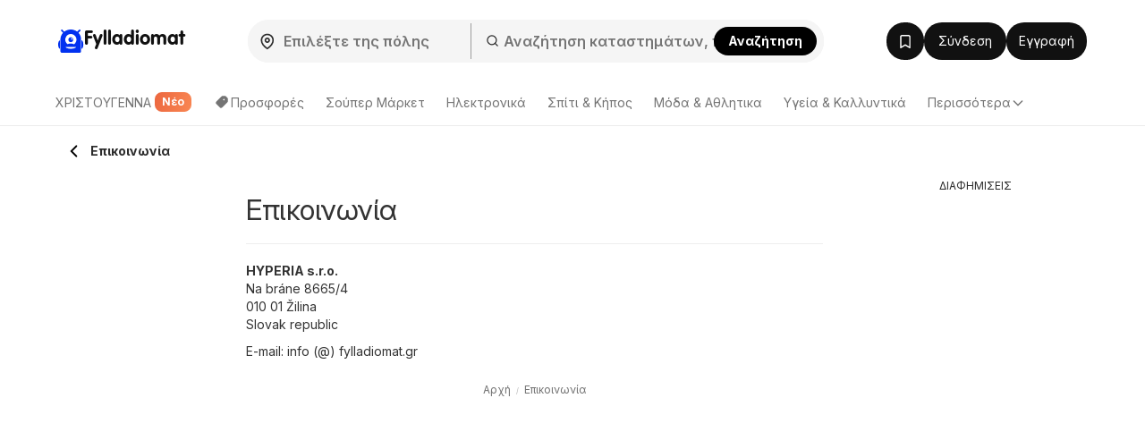

--- FILE ---
content_type: text/html; charset=utf-8
request_url: https://www.google.com/recaptcha/api2/aframe
body_size: 184
content:
<!DOCTYPE HTML><html><head><meta http-equiv="content-type" content="text/html; charset=UTF-8"></head><body><script nonce="Ngj9J5A40qYCxz1TtExdTg">/** Anti-fraud and anti-abuse applications only. See google.com/recaptcha */ try{var clients={'sodar':'https://pagead2.googlesyndication.com/pagead/sodar?'};window.addEventListener("message",function(a){try{if(a.source===window.parent){var b=JSON.parse(a.data);var c=clients[b['id']];if(c){var d=document.createElement('img');d.src=c+b['params']+'&rc='+(localStorage.getItem("rc::a")?sessionStorage.getItem("rc::b"):"");window.document.body.appendChild(d);sessionStorage.setItem("rc::e",parseInt(sessionStorage.getItem("rc::e")||0)+1);localStorage.setItem("rc::h",'1766174802553');}}}catch(b){}});window.parent.postMessage("_grecaptcha_ready", "*");}catch(b){}</script></body></html>

--- FILE ---
content_type: text/css
request_url: https://www.fylladiomat.gr/fonts/fontello/css/fontello.css?t=304e9d8f4e8c1417a13c1de7fd809634
body_size: 801
content:
@font-face {
  font-family: 'fontello';
  src: url('../font/fontello.eot?51555792');
  src: url('../font/fontello.eot?51555792#iefix') format('embedded-opentype'),
       url('../font/fontello.woff2?51555792') format('woff2'),
       url('../font/fontello.woff?51555792') format('woff'),
       url('../font/fontello.ttf?51555792') format('truetype'),
       url('../font/fontello.svg?51555792#fontello') format('svg');
  font-weight: normal;
  font-style: normal;
}
/* Chrome hack: SVG is rendered more smooth in Windozze. 100% magic, uncomment if you need it. */
/* Note, that will break hinting! In other OS-es font will be not as sharp as it could be */
/*
@media screen and (-webkit-min-device-pixel-ratio:0) {
  @font-face {
    font-family: 'fontello';
    src: url('../font/fontello.svg?51555792#fontello') format('svg');
  }
}
*/
[class^="fa-"]:before, [class*=" fa-"]:before {
  font-family: "fontello";
  font-style: normal;
  font-weight: normal;
  speak: never;

  display: inline-block;
  text-decoration: inherit;
  width: 1em;
  margin-right: .2em;
  text-align: center;
  /* opacity: .8; */

  /* For safety - reset parent styles, that can break glyph codes*/
  font-variant: normal;
  text-transform: none;

  /* fix buttons height, for twitter bootstrap */
  line-height: 1em;

  /* Animation center compensation - margins should be symmetric */
  /* remove if not needed */
  margin-left: .2em;

  /* you can be more comfortable with increased icons size */
  /* font-size: 120%; */

  /* Font smoothing. That was taken from TWBS */
  -webkit-font-smoothing: antialiased;
  -moz-osx-font-smoothing: grayscale;

  /* Uncomment for 3D effect */
  /* text-shadow: 1px 1px 1px rgba(127, 127, 127, 0.3); */
}

.fa-pencil:before { content: '\2699'; } /* '⚙' */
.fa-home:before { content: '\e800'; } /* '' */
.fa-cog:before { content: '\e801'; } /* '' */
.fa-sign-in:before { content: '\e802'; } /* '' */
.fa-arrow-left:before { content: '\e803'; } /* '' */
.fa-arrow-right:before { content: '\e804'; } /* '' */
.fa-clock-o:before { content: '\e805'; } /* '' */
.fa-chevron-down:before { content: '\e806'; } /* '' */
.fa-star:before { content: '\e807'; } /* '' */
.fa-chevron-up:before { content: '\e808'; } /* '' */
.fa-star-o:before { content: '\e809'; } /* '' */
.fa-search:before { content: '\e80a'; } /* '' */
.fa-bell-o:before { content: '\e80b'; } /* '' */
.fa-user:before { content: '\e80c'; } /* '' */
.fa-question-circle:before { content: '\e80d'; } /* '' */
.fa-times:before { content: '\e80e'; } /* '' */
.fa-check:before { content: '\e80f'; } /* '' */
.fa-info-circle:before { content: '\e810'; } /* '' */
.fa-exclamation-triangle:before { content: '\e811'; } /* '' */
.fa-tag:before { content: '\e812'; } /* '' */
.fa-close:before { content: '\e813'; } /* '' */
.fa-award:before { content: '\e814'; } /* '' */
.fa-location:before { content: '\e815'; } /* '' */
.fa-eye:before { content: '\e816'; } /* '' */
.fa-eye-off:before { content: '\e817'; } /* '' */
.fa-target:before { content: '\e818'; } /* '' */
.fa-cancel-circled-outline:before { content: '\e819'; } /* '' */
.fa-files-o:before { content: '\f0c5'; } /* '' */
.fa-bars:before { content: '\f0c9'; } /* '' */
.fa-envelope:before { content: '\f0e0'; } /* '' */
.fa-angle-double-up:before { content: '\f102'; } /* '' */
.fa-angle-double-down:before { content: '\f103'; } /* '' */
.fa-angle-left:before { content: '\f104'; } /* '' */
.fa-angle-right:before { content: '\f105'; } /* '' */
.fa-angle-up:before { content: '\f106'; } /* '' */
.fa-angle-down:before { content: '\f107'; } /* '' */
.fa-mobile:before { content: '\f10b'; } /* '' */
.fa-spinner:before { content: '\f110'; } /* '' */
.fa-circle:before { content: '\f111'; } /* '' */
.fa-folder-open-o:before { content: '\f115'; } /* '' */
.fa-star-half-o:before { content: '\f123'; } /* '' */
.fa-info:before { content: '\f129'; } /* '' */
.fa-exclamation:before { content: '\f12a'; } /* '' */
.fa-android:before { content: '\f17b'; } /* '' */
.fa-google:before { content: '\f1a0'; } /* '' */
.fa-file-archive:before { content: '\f1c6'; } /* '' */
.fa-trash:before { content: '\f1f8'; } /* '' */
.fa-calendar-check-o:before { content: '\f274'; } /* '' */
.fa-percent:before { content: '\f295'; } /* '' */
.fa-facebook-squared:before { content: '\f308'; } /* '' */


--- FILE ---
content_type: text/css
request_url: https://www.fylladiomat.gr/css/other-pages.css?t=e47e0953d713b22c03f2f18222f01bf1
body_size: 7847
content:
table col[class*=col-]{position:static;display:table-column;float:none}table td[class*=col-],table th[class*=col-]{position:static;display:table-cell;float:none}th{text-align:left}.table{width:100%;max-width:100%;margin-bottom:20px}.table>thead>tr>th,.table>thead>tr>td,.table>tbody>tr>th,.table>tbody>tr>td,.table>tfoot>tr>th,.table>tfoot>tr>td{padding:8px;line-height:1.42857143;vertical-align:top;border-top:1px solid #ddd}.table>thead>tr>th{vertical-align:bottom;border-bottom:2px solid #ddd}.table>caption+thead>tr:first-child>th,.table>caption+thead>tr:first-child>td,.table>colgroup+thead>tr:first-child>th,.table>colgroup+thead>tr:first-child>td,.table>thead:first-child>tr:first-child>th,.table>thead:first-child>tr:first-child>td{border-top:0}.table>tbody+tbody{border-top:2px solid #ddd}.table-condensed>thead>tr>th,.table-condensed>thead>tr>td,.table-condensed>tbody>tr>th,.table-condensed>tbody>tr>td,.table-condensed>tfoot>tr>th,.table-condensed>tfoot>tr>td{padding:4px}.table-bordered{border:1px solid #ddd}.table-bordered>thead>tr>th,.table-bordered>thead>tr>td,.table-bordered>tbody>tr>th,.table-bordered>tbody>tr>td,.table-bordered>tfoot>tr>th,.table-bordered>tfoot>tr>td{border:1px solid #ddd}.table-bordered>thead>tr>th,.table-bordered>thead>tr>td{border-bottom-width:2px}.table-striped>tbody>tr:nth-of-type(odd){background-color:#f9f9f9}.table-hover>tbody>tr:hover{background-color:#f9f9f9}.table-responsive{min-height:.01%;overflow-x:auto}@media all and (max-width: 767px){.table-responsive{width:100%;margin-bottom:15px;overflow-y:hidden;-ms-overflow-style:-ms-autohiding-scrollbar;border:1px solid #ddd}.table-responsive>.table{margin-bottom:0}.table-responsive>.table>thead>tr>th,.table-responsive>.table>thead>tr>td,.table-responsive>.table>tbody>tr>th,.table-responsive>.table>tbody>tr>td,.table-responsive>.table>tfoot>tr>th,.table-responsive>.table>tfoot>tr>td{white-space:nowrap}.table-responsive>.table-bordered{border:0}.table-responsive>.table-bordered>thead>tr>th:first-child,.table-responsive>.table-bordered>thead>tr>td:first-child,.table-responsive>.table-bordered>tbody>tr>th:first-child,.table-responsive>.table-bordered>tbody>tr>td:first-child,.table-responsive>.table-bordered>tfoot>tr>th:first-child,.table-responsive>.table-bordered>tfoot>tr>td:first-child{border-left:0}.table-responsive>.table-bordered>thead>tr>th:last-child,.table-responsive>.table-bordered>thead>tr>td:last-child,.table-responsive>.table-bordered>tbody>tr>th:last-child,.table-responsive>.table-bordered>tbody>tr>td:last-child,.table-responsive>.table-bordered>tfoot>tr>th:last-child,.table-responsive>.table-bordered>tfoot>tr>td:last-child{border-right:0}.table-responsive>.table-bordered>tbody>tr:last-child>th,.table-responsive>.table-bordered>tbody>tr:last-child>td,.table-responsive>.table-bordered>tfoot>tr:last-child>th,.table-responsive>.table-bordered>tfoot>tr:last-child>td{border-bottom:0}}._general-table.table-collapse{height:auto;overflow-y:hidden;overflow-x:auto;-webkit-transition:0.5s height;-ms-transition:0.5s height;-moz-transition:0.5s height;-o-transition:0.5s height;transition:0.5s height}._general-table.table-collapse.table-collapsed{height:250px}.hp-carousel{margin:0 -8px}.hp-carousel .item{width:25%;display:inline-block}@media all and (max-width: 767px){.hp-carousel .item{width:50%}}.hp-carousel .item .grid-item{margin-left:8px;margin-right:8px;margin-bottom:0}.hp-carousel .item:focus{outline:none}.modal.action-modal.kupony-modal .sale-head{padding-right:20px;padding-bottom:15px;padding-left:110px}.modal.action-modal.kupony-modal .sale-head .sale-description h3{line-height:1.1;margin:2px 0 4px 0}@media all and (max-width: 479px){.modal.action-modal.kupony-modal .sale-head .sale-description h3{font-size:20px}}.modal.action-modal.kupony-modal .sale-head .label{font-size:12px;display:inline-block;vertical-align:top;margin-top:6px}@media all and (max-width: 479px){.modal.action-modal.kupony-modal .sale-head .label{margin-top:2px}}.modal.action-modal.kupony-modal .sale-head .big-sale-bg{background:#00a3d1;color:#fff;text-align:center;font-weight:bold;text-transform:uppercase;float:left;margin-left:-110px;width:90px;box-shadow:0 0 5px rgba(0,0,0,.12)}.modal.action-modal.kupony-modal .sale-head .big-sale-bg .img-container{height:56px;overflow:hidden;background:#fff}.modal.action-modal.kupony-modal .sale-head .big-sale-bg.sale1{background:orange}.modal.action-modal.kupony-modal .sale-head .big-sale-bg.sale2{background:#ff5c2e}.modal.action-modal.kupony-modal .sale-head .big-sale-bg.sale3{background:red}.modal.action-modal.kupony-modal .sale-head .big-sale-bg.sale4{background:#d30c27}.modal.action-modal.kupony-modal .sale-head .big-sale-bg .title{display:block;height:36px;overflow:hidden;font-size:12px;line-height:1.2}.modal.action-modal.kupony-modal .sale-head .big-sale-bg .title.long-title{text-transform:none}.modal.action-modal.kupony-modal .content{border-top:1px solid #ddd;padding:40px 20px;background:#f4f5f6;margin:0 -15px -15px}.modal.action-modal.kupony-modal .content .coupon-code{max-width:400px;margin-left:auto;margin-right:auto;position:relative}.modal.action-modal.kupony-modal .content .coupon-code .input-group .form-control{border-radius:30px 0 0 30px}@media all and (max-width: 479px){.modal.action-modal.kupony-modal .content .coupon-code .input-group .form-control{font-size:16px}}.modal.action-modal.kupony-modal .content .coupon-code .input-group .form-control[readonly]{cursor:default;background:#fff}.modal.action-modal.kupony-modal .content .coupon-code .input-group .input-group-btn .btn{border-radius:0 30px 30px 0;font-size:14px}.modal.action-modal.kupony-modal .content .coupon-code .input-group .input-group-btn .btn i{margin-right:5px}.modal.action-modal.kupony-modal .content .coupon-code .actions{margin-bottom:20px;margin-top:12px}.modal.action-modal.kupony-modal .content .coupon-code .alert{width:100%;bottom:-50px;left:0;margin-bottom:0;padding:8px;position:absolute}.kupony-grid{margin-bottom:20px}@media all and (max-width: 479px){.kupony-grid>.row{margin-left:-8px;margin-right:-8px}.kupony-grid>.row [class*=col-]{padding-left:8px;padding-right:8px}}.kupony-grid .grid-item{-webkit-transition:0.2s all;-ms-transition:0.2s all;-moz-transition:0.2s all;-o-transition:0.2s all;transition:0.2s all}.kupony-grid .grid-item .big-sale-bg{margin-bottom:7px;overflow:hidden;background:#fff}@media all and (max-width: 479px){.kupony-grid .grid-item .big-sale-bg{margin:-5px -5px 7px -5px}}.kupony-grid .grid-item .big-sale-bg .img-container{background:#fff;overflow:hidden;text-align:center;margin-left:auto;margin-right:auto;width:161px;height:97px}@media all and (min-width: 1510px){.kupony-grid .grid-item .big-sale-bg .img-container{width:236px;height:142px}}@media all and (max-width: 479px){.kupony-grid .grid-item .big-sale-bg .img-container{width:113px;height:68px}}.kupony-grid .grid-item .big-sale-bg .img-container .title{font-size:28px}.kupony-grid .grid-item .big-sale-bg .sale-title{text-transform:uppercase;background:#00a3d1;color:#fff;display:block;text-align:center;font-weight:bold;font-size:16px;line-height:1.1;height:40px}.kupony-grid .grid-item .big-sale-bg .sale-title.long-title{font-size:13px;line-height:1.3;text-transform:none}@media all and (min-width: 1510px){.kupony-grid .grid-item .big-sale-bg .sale-title{font-size:20px}.kupony-grid .grid-item .big-sale-bg .sale-title.long-title{font-size:16px}}@media all and (max-width: 479px){.kupony-grid .grid-item .big-sale-bg .sale-title{font-size:14px}.kupony-grid .grid-item .big-sale-bg .sale-title.long-title{font-size:12px}}.kupony-grid .grid-item .labels{margin-bottom:8px;min-height:20px;white-space:nowrap;overflow:hidden;text-overflow:ellipsis}@media all and (max-width: 479px){.kupony-grid .grid-item .labels{margin-left:-5px;margin-right:-5px}}.kupony-grid .grid-item .sale-description{padding:14px 16px 16px;margin:0 -16px -16px;background:rgb(247.2,253.2666666667,255);border-top:1px dashed #00a3d1;-webkit-transition:0.2s background;-ms-transition:0.2s background;-moz-transition:0.2s background;-o-transition:0.2s background;transition:0.2s background}@media all and (max-width: 479px){.kupony-grid .grid-item .sale-description{padding:10px}}.kupony-grid .grid-item .grid-item-content{line-height:1.4;height:55px}.kupony-grid .grid-item .grid-item-content .headline{display:block;margin-bottom:2px;position:relative;overflow:hidden;text-overflow:ellipsis;display:-webkit-box;-webkit-line-clamp:2;-webkit-box-orient:vertical;max-height:2.8em}.kupony-grid .grid-item .grid-item-content small{display:block;opacity:.87}.kupony-grid .grid-item:hover{border-color:#00a3d1}.kupony-grid .grid-item:hover .letak-description{background:#edfbff}.kupony-list .grid-item{-webkit-transition:0.2s all;-ms-transition:0.2s all;-moz-transition:0.2s all;-o-transition:0.2s all;transition:0.2s all;background:rgb(247.2,253.2666666667,255)}.kupony-list .grid-item .sale-description{background:#fff;margin:-16px 0;padding:16px;padding-left:100px;border-right:1px dashed #00a3d1}@media all and (max-width: 767px){.kupony-list .grid-item .sale-description{border-right:none;border-bottom:1px dashed #00a3d1;margin-bottom:5px}.kupony-list .grid-item .sale-description p{font-size:13px}}.kupony-list .grid-item .sale-description p{margin-bottom:0;opacity:.87}.kupony-list .grid-item .big-sale-bg{text-transform:uppercase;color:#fff;display:block;float:left;margin-left:-80px;width:60px;height:50px;text-align:center;font-weight:bold;font-size:22px;overflow:hidden}.kupony-list .grid-item .big-sale-bg.long-title{text-transform:none;font-size:13px;line-height:1.2}.kupony-list .grid-item .big-sale-bg.sale1{background:orange}.kupony-list .grid-item .big-sale-bg.sale2{background:#ff5c2e}.kupony-list .grid-item .big-sale-bg.sale3{background:red}.kupony-list .grid-item .big-sale-bg.sale4{background:#d30c27}.kupony-list .grid-item .headline{margin-top:0;margin-bottom:4px}@media all and (max-width: 479px){.kupony-list .grid-item .headline{font-size:16px}}.kupony-list .grid-item .headline .label{font-size:11px;display:inline-block;vertical-align:top;margin-top:6px}@media all and (max-width: 479px){.kupony-list .grid-item .headline .label{margin-top:1px}}.kupony-list .grid-item .grid-btns{padding:0px 30px}.kupony-list .grid-item .grid-btns .sale-used{font-size:12px;opacity:.7;display:block;margin-top:8px;margin-bottom:-8px}@media all and (max-width: 767px){.kupony-list .grid-item .grid-btns{padding-left:15px;padding-right:15px;padding-bottom:0;padding-top:10px}}.kupony-list .grid-item:hover{border-color:#00a3d1;background:#edfbff}._page-filter-tabs .nav-tabs{border-bottom:none;margin-bottom:20px}._page-filter-tabs .nav-tabs>li>a{font-size:13px;border-radius:0px;background-color:#fff;border:1px solid #ddd;margin-right:5px;color:#333}._page-filter-tabs .nav-tabs>li>a:hover,._page-filter-tabs .nav-tabs>li>a:focus{background:#eee}._page-filter-tabs .nav-tabs>li.active>a{background-color:#fff;border:1px solid #00a3d1;color:#00a3d1;font-weight:bold}.page-poster.poster_with_ss-logo{padding-bottom:0;border:none}.page-poster.poster_with_ss-logo .page-header{padding-left:110px}.page-poster.poster_with_ss-logo h1{padding-top:4px}.page-poster.poster_with_ss-logo .ss_shop-logo{float:left;margin-left:-110px;width:90px;height:56px;overflow:hidden;box-shadow:0 0 5px rgba(0,0,0,.12)}@media all and (min-width: 1025px){.page-poster.poster_with_ss-logo h1{padding-top:0}}section.bf-section{padding:25px;margin-top:30px;margin-bottom:30px;background-color:#f7f4f4;background-image:url(../img/bf/bf-pattern.png);background-repeat:repeat;background-position:0 0}section.bf-section ul{display:flex;flex-wrap:wrap}section.bf-section ul li img{max-width:100%}section.bf-section ul li{margin:0 auto 25px}@media all and (max-width: 1024px){section.bf-section ul li{max-width:350px}}section.bf-section ul li:last-child{margin-bottom:0}section.bf-section .bf-heading{display:inline-block;text-transform:uppercase;color:#000;margin-top:-5px;position:relative}@media all and (max-width: 479px){section.bf-section .bf-heading{max-width:250px}}section.bf-section .bf-heading span{padding:10px 20px;display:block;background:#e8212f;position:relative;z-index:2}section.bf-section .bf-heading:before,section.bf-section .bf-heading:after{content:"";position:absolute;z-index:1;bottom:-10px;width:55px;height:50px}section.bf-section .bf-heading:before{background:url(../img/bf/bf-heading-left.png) 0 0 no-repeat;left:-50px}@media all and (max-width: 479px){section.bf-section .bf-heading:before{left:-30px}}section.bf-section .bf-heading:after{right:-50px;background:url(../img/bf/bf-heading-right.png) 0 0 no-repeat}@media all and (max-width: 479px){section.bf-section .bf-heading:after{right:-30px}}.sale-hero{padding:15px 0;background-color:#ff5c2e;text-align:center;background-repeat:no-repeat;background-position:center center;background-size:cover}@media all and (min-width: 480px){.sale-hero{padding:30px 0}}.sale-hero.hotsale-hero{background-image:url("../img/sale/hotsale-hero.png")}.sale-hero.hotsale-hero h1,.sale-hero.hotsale-hero h2{background:#e8212f}.sale-hero.cybermonday-hero{background-image:url("../img/sale/cybermonday-hero.png")}.sale-hero.cybermonday-hero h1,.sale-hero.cybermonday-hero h2{background:#eaeced;color:#126080;text-shadow:none}.sale-hero h1,.sale-hero h2{font-size:28px;display:inline-block;font-weight:bold;margin:0;padding:10px 20px;color:#fff;box-shadow:0 0 10px rgba(0,0,0,.15);box-shadow:1px 1px 5px rgba(0,0,0,.15)}@media all and (min-width: 480px){.sale-hero h1,.sale-hero h2{font-size:36px}}@media all and (min-width: 1025px){.sale-hero h1,.sale-hero h2{font-size:46px}}.sale-hero p{font-size:16px;margin:8px 0 0 0}.page-poster.homepage-poster{background-color:#fff;border:none;border:1px solid #9fd7e7;padding:48px 48px 34px}.page-poster.homepage-poster h2{color:#00a3d1;font-size:38px}.page-poster.homepage-poster h2 a{text-decoration:underline}.page-poster.homepage-poster .poster-maskot{float:left;width:28%}.page-poster.homepage-poster .poster-msg{float:right;width:66%}.page-poster.homepage-poster .poster-msg .poster-msg-inner{position:relative}@media all and (max-width: 767px){.page-poster.homepage-poster{padding:30px 30px 20px}.page-poster.homepage-poster h2{font-size:32px}}@media all and (max-width: 479px){.page-poster.homepage-poster .poster-maskot{float:none;width:100%;margin-bottom:18px}.page-poster.homepage-poster .poster-msg{float:none;width:100%;text-align:center}.page-poster.homepage-poster h2{font-size:28px}}.page-poster.poster404{margin-top:40px;margin-bottom:80px}.first-letter{font-size:26px;font-weight:700}a.city-link{color:#333;text-decoration:none}a.city-link:hover{color:#00a3d1;text-decoration:underline}.alphabet-filter{display:flex;flex-wrap:wrap}.alphabet-filter .alphabet-filter-item{display:flex;align-items:center;justify-content:center;text-transform:uppercase;font-size:12px;line-height:0;margin:0 5px 5px 0;min-width:28px;width:28px;height:28px;color:#333;border:1px solid #ccc}.top-cities{display:flex;flex-wrap:wrap;align-items:center;margin-bottom:1rem}.top-cities .top-cities-item{flex:0 0 25%}@media all and (max-width: 1024px){.top-cities .top-cities-item{flex:0 0 33.3%}}@media all and (max-width: 479px){.top-cities .top-cities-item{flex:0 0 100%}}.top-cities .top-cities-item .top-cities-body{display:flex;align-items:center;justify-content:space-between;margin-right:20px;font-size:16px}.top-cities .top-cities-item .top-cities-body svg.icon{width:24px;height:24px}.top-cities .truncated{min-width:0}.top-cities .truncated .top-cities-body a{flex:1;white-space:nowrap;overflow:hidden;text-overflow:ellipsis}.content-wrapper:has(.products-v2)>:not(.product-info) h1,.content-wrapper:has(.products-v2)>:not(.product-info) h2,.content-wrapper:has(.products-v2)>:not(.product-info) h3{color:#111;font-size:24px !important;font-weight:700 !important;line-height:32px !important}.content-wrapper:has(.products-v2) .pill{border-radius:10px;background-color:#f5f5f5}.content-wrapper:has(.products-v2) .no-brochures-found{padding:40px 24px;border-radius:24px;border:.5px solid rgba(0,0,0,.15);color:#111;text-align:center;font-size:var(--Size-Text-XL, 18px);font-weight:700;line-height:26px}.content-wrapper:has(.products-v2) .product-info{color:#737373;font-size:16px !important;line-height:20px !important;font-weight:400}.content-wrapper:has(.products-v2) .product-info h2{text-align:left}.content-wrapper:has(.products-v2) .product-info p,.content-wrapper:has(.products-v2) .product-info ul,.content-wrapper:has(.products-v2) .product-info li{font-size:16px !important;line-height:20px !important}.content-wrapper:has(.products-v2) .product-info h2,.content-wrapper:has(.products-v2) .product-info h3{color:#2c2c2c;margin:8px 0;font-weight:590}.content-wrapper:has(.products-v2) .product-info p,.content-wrapper:has(.products-v2) .product-info ul,.content-wrapper:has(.products-v2) .product-info li{font-weight:400;text-align:justify}.content-wrapper:has(.products-v2) .product-info p,.content-wrapper:has(.products-v2) .product-info ul{margin-bottom:8px}.content-wrapper:has(.products-v2) .product-info a{color:#2c2c2c;text-decoration:underline;outline:rgba(0,0,0,0)}.fav-items-container .letaky-grid h2,.fav-items-container .letaky-grid h3{margin-bottom:20px}@media all and (min-width: 1200px){.fav-items-container .letaky-grid .grid-item .img-container{height:200px}}@media all and (max-width: 1024px){.fav-items-container .letaky-grid .grid-item .img-container{height:190px}}.letaky-grid>.row-flex{display:flex;flex-wrap:wrap;margin-left:-8px;margin-right:-8px}.letaky-grid>.row-flex .first-xs{order:0}@media all and (max-width: 768px){.letaky-grid>.row-flex .first-xs{order:-1}}.letaky-grid>.row [class*=col-]{padding-left:8px !important;padding-right:8px !important}.letaky-grid .grid-item{margin-bottom:20px;padding:0 0 12px 0;-webkit-transition:0.2s all;-ms-transition:0.2s all;-moz-transition:0.2s all;-o-transition:0.2s all;transition:0.2s all}.letaky-grid .grid-item .city-pin{padding:8px;color:#333;display:flex;align-items:center}.letaky-grid .grid-item .city-pin span{padding-left:8px;font-size:16px}.letaky-grid .grid-item .orange-label{position:absolute;bottom:0;width:100%;font-weight:700;text-align:center;background-color:#ff5c2e;color:#fff}.letaky-grid .grid-item .img-container{margin:0;overflow:hidden;height:240px;position:relative}.letaky-grid .grid-item .img-container .ribbon-stripe{z-index:30;position:absolute;padding:5px 45px;width:130px;text-transform:uppercase;text-shadow:1px 1px 1px rgba(0,0,0,.1);font-size:14px;text-decoration:none;font-weight:600;-webkit-backface-visibility:hidden;letter-spacing:.5px}.letaky-grid .grid-item .img-container .ribbon-stripe-blue{color:#fff;background:#00a4d1;background:radial-gradient(circle, #00a4d1 40%, #047696 100%)}.letaky-grid .grid-item .img-container .ribbon-stripe-top-left{top:20px;left:-30px;-webkit-transform:rotate(-45deg);-moz-transform:rotate(-45deg);-ms-transform:rotate(-45deg);transform:rotate(-45deg)}.letaky-grid .grid-item .img-container .ribbon-triangle{position:absolute;text-transform:uppercase;width:182px;height:100px;display:flex;justify-content:center;align-items:flex-end;padding-bottom:5px;z-index:30;font-size:12px;font-weight:600}.letaky-grid .grid-item .img-container .ribbon-triangle-blue{color:#fff;background:#00a4d1}.letaky-grid .grid-item .img-container .ribbon-triangle-top-left{top:-40px;left:-82px;-webkit-transform:rotate(-45deg);-moz-transform:rotate(-45deg);-ms-transform:rotate(-45deg);transform:rotate(-45deg)}.letaky-grid .grid-item .img-container .ribbon{position:absolute;top:-40px;left:-82px;background:#00a4d1;width:182px;height:100px;display:flex;justify-content:center;align-items:flex-end;padding-bottom:5px;color:#fff;transform:rotate(-45deg);z-index:30;font-size:12px;font-weight:600}.letaky-grid .grid-item .img-container .ribbon-event{background:#14081d;color:#fff;position:absolute;top:15px;z-index:30;right:0;padding:4px 6px;font-weight:600;display:block;text-shadow:0px 0px 1px #000,0px 0px 2px #000,0px 0px 3px #bf37b2,0px 0px 4px #bf37b2,0px 0px 5px #bf37b2}.letaky-grid .grid-item .img-container .page-curl{position:absolute;width:96px;height:77px;bottom:0;right:0}.letaky-grid .grid-item .img-container .page-curl picture{background:none}.letaky-grid .grid-item .img-container .page-curl picture img{background:none}.letaky-grid .grid-item .img-container .page-curl span{position:absolute;bottom:3px;right:8px;font-size:20px;font-weight:bold;color:#fff}.letaky-grid .grid-item .img-container img{width:100%;height:100%;object-fit:cover;object-position:top left;display:block}.letaky-grid .grid-item .img-container img.custom-logo-crop{object-fit:cover;object-position:bottom right;margin-top:-40%;height:180%}.letaky-grid .grid-item .img-container picture{width:100%;height:100%;display:block}.letaky-grid .grid-item .img-container .interactive-bag{position:absolute;top:50%;left:50%;transform:translate(-50%, -50%);width:64px;height:64px;border-radius:50%;background-color:#fff}.letaky-grid .grid-item .img-container .interactive-bag svg{position:absolute;top:50%;left:50%;width:24px;height:24px;transform:translate(-50%, -50%)}@supports(-ms-ime-align: auto){.letaky-grid .grid-item .img-container img{height:auto}}.letaky-grid .grid-item .img-container *::-ms-backdrop,.letaky-grid .grid-item .img-container img{height:auto}@media all and (max-width: 1024px){.letaky-grid .grid-item .img-container{height:240px}}@media all and (max-width: 479px){.letaky-grid .grid-item .img-container{height:190px}}.letaky-grid .grid-item .grid-item-eshop .img-container{height:200px}@media all and (min-width: 1200px){.letaky-grid .grid-item .grid-item-eshop .img-container{height:230px}}@media all and (max-width: 1024px){.letaky-grid .grid-item .grid-item-eshop .img-container{height:200px}}@media all and (max-width: 479px){.letaky-grid .grid-item .grid-item-eshop .img-container{height:150px;margin:-10px -10px 10px}}.letaky-grid .grid-item>a{color:#333;-webkit-transition:0.2s all;-ms-transition:0.2s all;-moz-transition:0.2s all;-o-transition:0.2s all;transition:0.2s all}.letaky-grid .grid-item>a:hover{color:#00a3d1;text-decoration:none}.letaky-grid .grid-item .grid-logo{text-align:center;padding:6px 0;height:50px}.letaky-grid .grid-item .grid-logo img{max-width:100%;height:100%;max-height:50px;margin:0 auto}.letaky-grid .grid-item .grid-logo img.loaded{height:auto}.letaky-grid .grid-item p.grid-item-content{margin-bottom:0;line-height:18px;letter-spacing:-0.5px;padding-left:12px;padding-right:12px}.letaky-grid .grid-item p.grid-item-content small{font-size:14px;color:#444;display:block;overflow:hidden;text-overflow:ellipsis;max-width:100%;white-space:nowrap}.letaky-grid .grid-item p.grid-item-content strong{height:48px;display:block;overflow:hidden;color:#000;padding-top:12px}.letaky-grid .grid-item p.grid-item-content strong.wide-layout{padding:12px 0}.letaky-grid .grid-item p.grid-item-content strong span{vertical-align:middle}@media all and (max-width: 1024px){.letaky-grid .grid-item p.grid-item-content strong{text-overflow:ellipsis;max-width:100%;white-space:nowrap;height:auto}}.letaky-grid .grid-item p.grid-item-content.item-content-gray{padding:0 30px;text-align:center;font-size:12px;color:#707070;display:block;overflow:hidden;text-overflow:ellipsis;max-width:100%}.letaky-grid .grid-item .grid-btns{margin-top:8px;padding-left:12px;padding-right:12px}.letaky-grid .grid-item .grid-btns .btn span.vstoupit-short{display:inline}@media all and (min-width: 1510px){.letaky-grid .grid-item .grid-btns .btn span.vstoupit-short{display:none}}.letaky-grid .grid-item .grid-btns .btn span.vstoupit-long{display:none}@media all and (min-width: 1510px){.letaky-grid .grid-item .grid-btns .btn span.vstoupit-long{display:inline}}@media all and (min-width: 1025px){.letaky-grid .grid-item .grid-btns .btn{font-size:11px}}@media all and (min-width: 1200px){.letaky-grid .grid-item .grid-btns .btn{font-size:12px}}@media all and (max-width: 479px){.letaky-grid .grid-item .grid-btns .btn{display:block}.letaky-grid .grid-item .grid-btns .btn+.btn{margin-top:7px;float:none !important}}@media(min-width: 1200px)and (max-width: 1510px){.letaky-grid .grid-item .grid-btns .btn{display:block}.letaky-grid .grid-item .grid-btns .btn+.btn{margin-top:7px;float:none !important}}@media(min-width: 768px)and (max-width: 991px){.letaky-grid .grid-item .grid-btns .btn{display:block}.letaky-grid .grid-item .grid-btns .btn+.btn{margin-top:7px;float:none !important}}.letaky-grid .grid-item:hover{border:1px solid #00a3d1}.letaky-grid .grid-item.grid-item-old{position:relative}.letaky-grid .grid-item.grid-item-old .img-container img{opacity:.6}.letaky-grid .grid-item.grid-item-old .img-container:after{content:"";position:absolute;top:0;left:0;width:90px;height:91px;z-index:30;display:block;opacity:1 !important}.letaky-grid .grid-item.grid-item-top{position:relative}.letaky-grid .grid-item.interactive .btn.btn-alt{color:#ff5e29;background:#fff;border-color:#ff5e29}.letaky-grid .grid-item.interactive-border{border:1px solid #d9d9d9}.letaky-grid .grid-item.interactive-border:hover{border:1px solid #ff5e29}.letaky-grid .grid-item.interactive-hover{border:1px solid #d9d9d9 !important}.letaky-grid .grid-item.interactive-hover:hover{border:1px solid #ff5e29 !important}.shop-page .letaky-grid .grid-item .grid-item .grid-btns{margin-top:8px}.shop-page .letaky-grid .grid-item .grid-item .grid-btns .btn span.vstoupit-short{display:inline}.shop-page .letaky-grid .grid-item .grid-item .grid-btns .btn span.vstoupit-long{display:none}.letaky-grid .offers-thumb{text-decoration:none}.letaky-grid .offers-thumb .grid-item{position:relative;border:1px solid rgba(0,0,0,.12);background:#f4f0eb;box-shadow:0px 0px 16px 0px rgba(0,0,0,.08)}.letaky-grid .offers-thumb .grid-item .grid-btns{visibility:hidden}.letaky-grid .offers-thumb .grid-item .offets-cta-wrapper{user-select:none;position:absolute;inset:0;display:flex;padding:16px;flex-direction:column;justify-content:flex-end;align-items:center;gap:16px;flex-shrink:0;text-align:center;max-width:100%;overflow:hidden}.letaky-grid .offers-thumb .grid-item .offets-cta-wrapper .logo{width:100%;max-height:50%;object-fit:contain;overflow:hidden}@media all and (min-width: 768px){.letaky-grid .offers-thumb .grid-item .offets-cta-wrapper .logo{max-height:unset}}.letaky-grid .offers-thumb .grid-item .offets-cta-wrapper .cta{display:flex;flex-direction:column;gap:12px;width:100%;max-width:100%}.letaky-grid .offers-thumb .grid-item .offets-cta-wrapper .cta .cta-texts{color:#2c2c2c}.letaky-grid .offers-thumb .grid-item .offets-cta-wrapper .cta .cta-texts p{margin-bottom:0;overflow:hidden;text-overflow:ellipsis;display:-webkit-box;-webkit-line-clamp:2;-webkit-box-orient:vertical}.letaky-grid .offers-thumb .grid-item .offets-cta-wrapper .cta .cta-texts p.title{font-size:20px;font-weight:700;line-height:1.3}.letaky-grid .offers-thumb .grid-item .offets-cta-wrapper .cta .cta-texts p.text{font-size:14px;font-weight:400;line-height:1.42}.letaky-grid .brochure-thumb .price{color:#111;font-size:20px;font-weight:700;line-height:28px}.fav-znacky{margin-bottom:20px}.fav-znacky h2,.fav-znacky .quasi-h2{font-size:24px;font-weight:600;line-height:26px;margin-bottom:16px}.fav-znacky .fav-znacky-grid{margin-left:-5px;margin-right:-5px}.fav-znacky .fav-znacky-grid .item{visibility:visible !important;float:left;width:16.666% !important}.fav-znacky .fav-znacky-grid .item .follow{position:absolute;top:-7px;right:-7px;width:35px;height:35px;background:#3cab3c;border:1px solid #3cab3c;border-radius:50%;z-index:20;transition:all .2s;color:#fff;display:flex;justify-content:center;align-items:center}.fav-znacky .fav-znacky-grid .item .follow span{margin:0}.fav-znacky .fav-znacky-grid .item .follow:hover{color:#3cab3c;background:#fff}.fav-znacky .fav-znacky-grid .item .follow.on{color:#333;background:#fff;border-color:#d9d9d9}.fav-znacky .fav-znacky-grid .item>a{border-radius:8px;border:.5px solid rgba(0,0,0,.15);max-width:100%;color:#333;position:relative;user-select:none;transition:.2s all}.fav-znacky .fav-znacky-grid .item>a:hover{text-decoration:none;color:#00a3d1}.fav-znacky .fav-znacky-grid .item>a:hover.offers{color:#2c2c2c;border-color:#2c2c2c}.fav-znacky .fav-znacky-grid .item>a span{display:block;text-align:center;color:#2c2c2c;font-size:14px;font-weight:590;line-height:20px;max-width:100%;text-overflow:ellipsis;overflow:hidden;white-space:nowrap}.fav-znacky .fav-znacky-grid .item img{display:block;margin:0 auto;max-width:100%;height:50px;background:#e2e2e2;object-fit:contain;-webkit-transition:0.4s all;-ms-transition:0.4s all;-moz-transition:0.4s all;-o-transition:0.4s all;transition:0.4s all}.fav-znacky .fav-znacky-grid .item img.loaded{background:none}@media all and (max-width: 767px){.fav-znacky .fav-znacky-grid .item{width:25%}}@media all and (max-width: 479px){.fav-znacky .fav-znacky-grid .item{width:33.333%}}.fav-znacky .fav-znacky-grid .item .item-controls{text-align:right;margin:0px 8px;padding:2px;border:.5px solid rgba(0,0,0,.15);border-bottom:none;border-top-left-radius:8px;border-top-right-radius:8px}.fav-znacky .fav-znacky-grid .item .item-controls+a{border-top:none;margin-top:0;padding-top:0;border-top-left-radius:0;border-top-right-radius:0}.fav-znacky .fav-znacky-grid .item .item-controls+a img{width:100%;height:100%}.fav-znacky .fav-znacky-grid .item .item-controls a{color:#333;font-size:12px;opacity:.8;margin:0 4px}.fav-znacky .fav-znacky-grid .item .item-controls a i{margin-right:5px}.fav-znacky .fav-znacky-grid .item .item-controls a:hover{color:red}.fav-znacky .fav-znacky-grid .lead{margin:0 5px 5px 5px;font-size:14px;color:#2c2c2c;font-weight:400}.fav-znacky .fav-znacky-grid .lead a{color:#888}.fav-znacky .fav-znacky-grid .lead a:hover{color:#00a3d1;text-decoration:none}.fav-znacky .actions{margin:10px 0}.fav-znacky .actions a{font-family:"Inter";font-weight:600}.fav-znacky .actions a i{margin-left:5px}.fav-znacky.poster-znacky .fav-znacky-grid{margin-top:0}.fav-znacky.poster-znacky .fav-znacky-grid a.more-favs-btn{font-size:13px}.fav-znacky.poster-znacky .fav-znacky-grid a.more-favs-btn i{display:block}.fav-znacky.poster-znacky .fav-znacky-grid a.more-favs-btn:focus{text-decoration:none}@media all and (min-width: 1200px){.fav-znacky.poster-znacky .fav-znacky-grid a.more-favs-btn{padding-top:27px}}.fav-znacky.poster-znacky .fav-znacky-grid a.less-favs-btn{font-size:13px}.fav-znacky.poster-znacky .fav-znacky-grid a.less-favs-btn i{display:block}.fav-znacky.poster-znacky .fav-znacky-grid a.less-favs-btn:focus{text-decoration:none}@media all and (min-width: 1200px){.fav-znacky.poster-znacky .fav-znacky-grid a.less-favs-btn{padding-top:27px}}.fav-znacky .offers{background:#f4f0eb;border-color:rgba(0,0,0,.12);color:#2c2c2c;font-weight:600}picture.ll.loaded img{background:#fff !important}.search-grid picture.ll.loaded img,.offers picture.ll.loaded img{background:none !important}.offers picture{background:none !important}@media(min-width: 0px)and (max-width: 455px){.fav-znacky .fav-znacky-grid .item{width:50% !important}.fav-znacky .fav-znacky-grid .item.hidden-event-top-shop{display:none !important}}@media(min-width: 455px)and (max-width: 600px){.fav-znacky .fav-znacky-grid .item{width:33.3333333333% !important}.fav-znacky .fav-znacky-grid .item.hidden-event-top-shop{display:none !important}}@media(min-width: 600px)and (max-width: 890px){.fav-znacky .fav-znacky-grid .item{width:25% !important}.fav-znacky .fav-znacky-grid .item.hidden-event-top-shop{display:block !important}}@media(min-width: 890px)and (max-width: 1024px){.fav-znacky .fav-znacky-grid .item.hidden-event-top-shop{display:none !important}}@media(min-width: 1024px)and (max-width: 1510px){.fav-znacky .fav-znacky-grid .item{width:25% !important}.fav-znacky .fav-znacky-grid .item.hidden-event-top-shop{display:block !important}}@media(min-width: 1510px){.fav-znacky .fav-znacky-grid .item.hidden-event-top-shop{display:none !important}}.shoplist{margin-bottom:20px}.shoplist .table tr td{border:none;padding:0 8px 0 0}.shoplist .table tr td .shoplist_letter{font-size:16px;font-weight:700;line-height:36px;padding:0 10px;background:#eee}.shoplist .table tr td a{padding:4px 10px;color:#333;display:block}.user-settings-container .tab-controls .logout{position:absolute;right:.5em;margin-top:.4em;font-weight:300;font-family:Arial,"Helvetica Neue",Helvetica,sans-serif}@media all and (max-width: 479px){.user-settings-container .tab-controls .logout{position:static}}.user-settings-container .tab-content{padding:28px;border:1px solid #ddd;border-top:none;margin-bottom:50px}.user-settings-container .tab-content .fav-znacky-grid{margin-bottom:14px}.user-settings-container .tab-content .fav-znacky-grid .item a.more-favs-btn{margin-top:25px;text-align:center}.user-settings-container .tab-content h3{margin-top:0}.user-settings-container .tab-content h3.admin-slevy-title{float:left}@media all and (max-width: 479px){.user-settings-container .tab-content h3.admin-slevy-title{float:none}}@media all and (max-width: 479px){.user-settings-container .tab-content{padding:16px}}.user-settings-container .tab-content .ua-section{padding-bottom:26px}.user-settings-container .tab-content .ua-section .section-title{margin-bottom:20px}.user-settings-container .tab-content .ua-section .section-title h3,.user-settings-container .tab-content .ua-section .section-title h4,.user-settings-container .tab-content .ua-section .section-title p{margin:0}.user-settings-container .tab-content .ua-section .section-title h4{font-weight:bold;margin-bottom:4px}.user-settings-container .tab-content .admin-slevy-block{position:relative}.user-settings-container .tab-content .admin-slevy-block.disabled{-webkit-filter:grayscale(100%);-moz-filter:grayscale(100%);filter:grayscale(100%);filter:url(grayscale.svg);filter:gray}.user-settings-container .tab-content .admin-slevy-block.disabled:before{content:"";width:100%;height:100%;z-index:3;position:absolute;background:#fff;opacity:.6}.user-settings-container .tab-content .ua-category-container .category-item{position:relative;border:1px solid #dedede;width:240px;float:left;margin-right:20px}.user-settings-container .tab-content .ua-category-container .category-item .overlay{position:absolute;top:0;left:0;right:0;height:150px;background:#fff;opacity:.4}.user-settings-container .tab-content .ua-category-container .category-item .ua-category-info{padding:8px 12px}.user-settings-container .tab-content .ua-category-container .category-item .ua-category-info strong{line-height:23px}.user-settings-container .tab-content .ua-category-container .category-item .ua-category-info .btn-sm{padding:2px 8px;float:right}.user-settings-container .tab-content .ua-category-container .category-item .ua-category-info a#remove-cat{display:none;float:right;cursor:pointer;line-height:23px;font-size:13px;color:#333}.user-settings-container .tab-content .ua-category-container .category-item .ua-category-info>i{display:none;margin-right:8px;color:#43bd43}.user-settings-container .tab-content .ua-category-container .category-item.subscribed .overlay{opacity:0}.user-settings-container .tab-content .ua-category-container .category-item.subscribed .ua-category-info>i{display:inline-block}@media all and (max-width: 767px){.user-settings-container .tab-content .ua-category-container .category-item{margin-bottom:14px}}.user-settings-container .tab-content .ua-cities .ua-actual-cities{background:#f3f4f5}.user-settings-container .tab-content .ua-cities .ua-actual-cities h4{margin-top:0}.user-settings-container .tab-content .ua-cities .ua-actual-cities .ua-cities-chips .cities-region{padding-left:140px}.user-settings-container .tab-content .ua-cities .ua-actual-cities .ua-cities-chips .cities-region .region{margin-top:6px;font-size:13px;float:left;margin-left:-140px}.user-settings-container .tab-content .ua-cities .ua-actual-cities .ua-cities-chips .cities-region .chip{display:inline-table;vertical-align:middle;padding:6px 14px;font-size:13px;border-radius:24px;margin-right:2px;margin-bottom:6px;background:#dedede}.user-settings-container .tab-content .ua-cities .ua-actual-cities .ua-cities-chips .cities-region .chip .city{line-height:21px}.user-settings-container .tab-content .ua-cities .ua-actual-cities .ua-cities-chips .cities-region .chip .close{margin-left:4px}@media all and (max-width: 479px){.user-settings-container .tab-content .ua-cities .ua-actual-cities .ua-cities-chips .cities-region{padding-left:0}.user-settings-container .tab-content .ua-cities .ua-actual-cities .ua-cities-chips .cities-region .region{float:none;margin-left:0;display:block;margin-bottom:5px}}.user-settings-container .tab-content .ua-cities .city-rolldown{margin-top:20px;display:none}.user-settings-container .tab-content .ua-cities .city-rolldown .rolldown-item{display:inline-block;margin-right:4%;width:40%;position:relative;margin-bottom:10px}.user-settings-container .tab-content .ua-cities .city-rolldown .rolldown-item .rolldown{padding:10px 14px;height:42px;border-radius:4px;border:1px solid #cdcdcd}.user-settings-container .tab-content .ua-cities .city-rolldown .rolldown-item .rolldown .checkbox{float:left;margin:0 12px 0 0;width:18px;height:18px;border:1px solid #cdcdcd;background:#eee}.user-settings-container .tab-content .ua-cities .city-rolldown .rolldown-item .rolldown .checkbox i{display:none;font-size:20px;line-height:18px;color:#43bd43}.user-settings-container .tab-content .ua-cities .city-rolldown .rolldown-item .rolldown .checkbox.active{background:none;border:none}.user-settings-container .tab-content .ua-cities .city-rolldown .rolldown-item .rolldown .checkbox.active i{display:block}.user-settings-container .tab-content .ua-cities .city-rolldown .rolldown-item .rolldown .elips{display:none;float:right;color:#888;font-size:1.5em}.user-settings-container .tab-content .ua-cities .city-rolldown .rolldown-item .rolldown:hover{border-color:#00a3d1}.user-settings-container .tab-content .ua-cities .city-rolldown .rolldown-item .rolldown:hover .elips{display:block}.user-settings-container .tab-content .ua-cities .city-rolldown .rolldown-item .dropdown-menu{top:0;margin-top:0;left:auto;right:-180px;width:170px}.user-settings-container .tab-content .ua-cities .city-rolldown .rolldown-item .dropdown-menu .checkbox{margin:6px 10px}@media all and (max-width: 1024px){.user-settings-container .tab-content .ua-cities .city-rolldown .rolldown-item .dropdown-menu{left:0;right:auto;top:100%;margin-top:6px;width:100%}}.user-settings-container .tab-content .ua-cities .city-rolldown .rolldown-item.open .rolldown{border-color:#00a3d1}.user-settings-container .tab-content .ua-cities .city-rolldown .rolldown-item.open .rolldown .elips{display:block}@media all and (max-width: 767px){.user-settings-container .tab-content .ua-cities .city-rolldown .rolldown-item{width:100%;margin-right:0}}.switch-container{margin-top:5px;float:right;line-height:18px}.switch-container small{color:#888;display:inline-block;vertical-align:middle}@media all and (max-width: 479px){.switch-container{float:none;margin-top:-4px;margin-left:0;margin-bottom:15px}}.reset-psw-box{margin-bottom:20px;height:42px}.reset-psw-box .fa-spinner{color:#43bd43}.subscribed .add-cat{display:none}.remove-cat{display:none;float:right}.subscribed .remove-cat{display:inline}.newsletter-section{font-size:12px;color:#525252}.newsletter-section .newsletter-title{font-size:16px;font-weight:bold;margin-bottom:10px}.newsletter-section a{margin-right:15px}.newsletter-section .semaphore{float:right;width:40px;height:40px;background:#1dcf93;border-radius:50%;line-height:40px;text-align:center;color:#fff}.newsletter-section .semaphore.red{background:#cf1e32}.newsletter-section.disabled{color:#aaa}.newsletter-section.disabled .semaphore{background:#aaa}#userAdmin-language-section a{display:block;padding:.7em 1.3em;border:1px solid #aaa;border-radius:3px;color:#aaa;font-weight:600;margin-bottom:.5em}#userAdmin-language-section a:hover{border-color:#1dcf93}#userAdmin-language-section a.active{border:#1dcf93;background:#1dcf93;border:1px solid #1dcf93;color:#fff;cursor:default}#userAdmin-language-section a span{float:right;position:absolute;right:25px}#logoutSwitch span{color:#aaa;font-size:13px}#logoutSwitch form button{padding:0}.newsletter-grid{background:url(../img/newsletter-grid-icon.png) 14px 14px no-repeat #fff;border:1px solid #ddd;padding:20px 20px 20px 75px;position:relative;margin-bottom:20px}.newsletter-grid h4{margin:0 0 4px;font-weight:700;line-height:1.2}.newsletter-grid p{line-height:1.4;margin-bottom:0}.newsletter-grid a.btn{float:right}.newsletter-grid .actions{margin-bottom:10px}.newsletter-grid .actions .btn{float:none}.newsletter-grid label{display:block;width:100%;margin-bottom:8px}.newsletter-grid .checkbox{margin-top:5px;display:block}.newsletter-grid .checkbox label{font-size:11px;padding-left:20px;min-height:0;display:inline-block;width:auto}.newsletter-grid .checkbox input[type=checkbox]{float:left;margin-left:-20px;margin-top:0}.newsletter-grid .input-group{width:100%;max-width:650px;margin-bottom:10px}.newsletter-grid .input-group input.form-control{font-size:16px}.newsletter-grid .input-group-btn>.btn{font-size:16px;display:block;width:100%}@media all and (min-width: 1200px){.newsletter-grid .input-group input.form-control,.newsletter-grid .input-group-btn>.btn{font-size:18px}}@media all and (max-width: 479px){.newsletter-grid{padding-left:15px}.newsletter-grid p{font-size:13px}.newsletter-grid:before{display:none}.newsletter-grid .input-group,.newsletter-grid .input-group-btn,.newsletter-grid .input-group .form-control{display:block;width:100%}.newsletter-grid .input-group .form-control{margin-bottom:15px;border-radius:6px}.newsletter-grid .input-group-btn>.btn{border-radius:30px}}.newsletter-grid .newsletter-content{position:relative;width:51%;padding-top:5px;padding-right:1%;display:inline-block;vertical-align:top}.newsletter-grid .newsletter-form{width:48%;display:inline-block;vertical-align:top}.newsletter-grid.newsletter-big{padding:16px 16px 16px 40px;text-align:center;background:url(../img/newsletter-big.png) 16px 16px no-repeat #fff}.newsletter-grid.newsletter-big .newsletter-form{width:auto}.newsletter-grid.newsletter-big .newsletter-content{width:auto;display:block;padding-right:0}.newsletter-grid.newsletter-big p{margin-bottom:15px}.newsletter-grid.newsletter-mobile{display:none}@media all and (max-width: 479px){.newsletter-grid.newsletter-mobile{display:block;width:100%;float:left;text-align:center;padding:60px 16px 16px;background:url(../img/newsletter-grid-icon.png) center 10px no-repeat #fff}.newsletter-grid.newsletter-mobile .newsletter-content{width:auto;display:block;padding-right:0}.newsletter-grid.newsletter-mobile p{margin-bottom:15px}}.newsletter-grid.newsletter-shop{background:url(../img/newsletter-shop.png) 16px 16px no-repeat #fff;padding-left:130px;padding-right:130px}@media all and (max-width: 767px){.newsletter-grid.newsletter-shop{background-size:55px auto;padding-left:90px;padding-right:50px}}@media all and (max-width: 479px){.newsletter-grid.newsletter-shop{padding-left:20px;padding-right:20px;background:#fff}}.newsletter-grid.newsletter-blue{background:url(../img/newsletter-grid-icon-white.png) 14px 14px no-repeat #00a3d1;color:#fff;border:1px solid #00a3d1}.newsletter-grid.newsletter-blue.newsletter-big{background:url(../img/newsletter-big-white.png) 16px 16px no-repeat #00a3d1;color:#fff}.newsletter-grid.newsletter-blue .newsletter-form .input-group input.form-control{border-color:#fff}.newsletter-grid.newsletter-blue .newsletter-form .input-group-btn>.btn{border-color:#edfbff}.newsletter-grid.newsletter-blue .newsletter-form .checkbox a{color:#fff}@media all and (max-width: 1024px){.newsletter-grid{background:#fff}.newsletter-grid a.btn{float:none;margin-bottom:3px}.newsletter-grid.newsletter-blue{background:#00a3d1}.newsletter-grid.newsletter-big{padding:60px 16px 16px;background:url(../img/newsletter-grid-icon.png) center 10px no-repeat #fff}.newsletter-grid.newsletter-blue.newsletter-big{padding:60px 16px 16px;background:url(../img/newsletter-grid-icon-white.png) center 10px no-repeat #00a3d1}.newsletter-grid .newsletter-content,.newsletter-grid .newsletter-form{width:auto;padding:0}.newsletter-grid p{margin-bottom:12px}}.h2{font-size:26px;font-weight:400;margin-bottom:20px}.row>.newsletter-grid{margin-left:8px;margin-right:9px}._general-collapse-btn-link>span.dropup{display:none}._general-collapse-btn-link.collapsed-out>span{display:none}._general-collapse-btn-link.collapsed-out>span.dropup{display:block}.newsletter-event{display:flex;flex-flow:column;padding:5px 30px;border:1px solid #dedede}.newsletter-event h4{font-weight:bold;font-family:Arial,"Helvetica Neue",Helvetica,sans-serif;font-size:14px}@media all and (max-width: 767px){.newsletter-event{padding:0 15px}}.newsletter-event form .control-label{display:none}.newsletter-event form .input-group input{height:34px}@media all and (max-width: 767px){.newsletter-event form .input-group{display:flex;flex-flow:column}.newsletter-event form .input-group input,.newsletter-event form .input-group button{font-size:14px;border-radius:6px !important;width:100%}.newsletter-event form .input-group .input-group-btn{width:100%;padding-top:5px}}@media all and (max-width: 1024px){.newsletter-event form p{font-size:12px !important}.newsletter-event form .checkbox{font-size:11px !important}.newsletter-event form .checkbox input{margin:0 -20px}}._general-faq-block{margin:50px auto;border:1px solid #dedede;border-bottom:none;font-family:"Inter"}._general-faq-block .faq-q{margin:0;border-bottom:1px solid #dedede}._general-faq-block .faq-q .caret{float:right;margin-top:8px}._general-faq-block .faq-q a{padding:20px;display:block;color:#333;background:#fff;-webkit-transition:0.2s background;-ms-transition:0.2s background;-moz-transition:0.2s background;-o-transition:0.2s background;transition:0.2s background;text-decoration:none}._general-faq-block .faq-q a:hover{background:#f6f6f6}._general-faq-block .faq-a{background:rgb(247.2,253.2666666667,255);border-bottom:1px solid #dedede}._general-faq-block .faq-a>div{padding:20px}._general-faq-block .faq-a>div p:last-of-type{margin-bottom:0}._general-faq-block a{font-weight:600;text-decoration:underline}._general-faq-block p{font-size:16px}.shops-modal ul.modal-list{margin-bottom:15px}.shops-modal ul.modal-list li{margin-bottom:8px;display:block;float:left;width:30.333%;margin-right:3%}.shops-modal ul.modal-list li.shoptitle{float:none;width:100%}.shops-modal ul.modal-list li.shoptitle label,.shops-modal ul.modal-list li.shoptitle input{cursor:pointer}.shops-modal ul.modal-list li a{border:1px solid #dedede;display:block;position:relative;padding:15px;color:#333;-webkit-transition:0.2s all;-ms-transition:0.2s all;-moz-transition:0.2s all;-o-transition:0.2s all;transition:0.2s all}.shops-modal ul.modal-list li a img{margin-right:12px;height:20px}@media all and (max-width: 1024px){.shops-modal ul.modal-list li a{padding:10px;font-size:13px}.shops-modal ul.modal-list li a img{margin-right:6px}}.shops-modal ul.modal-list li a .shop-subscribe-status{display:none;color:#43bd43;position:absolute;right:12px;top:50%;margin-top:-10px}.shops-modal ul.modal-list li a:hover,.shops-modal ul.modal-list li a.subscribed{border-color:#00a3d1;text-decoration:none;color:#00a3d1}.shops-modal ul.modal-list li a:focus{border-color:#dedede;color:#333;text-decoration:none}.shops-modal ul.modal-list li a:focus.subscribed{border-color:#00a3d1;color:#00a3d1}.shops-modal ul.modal-list li a.subscribed .shop-subscribe-status{display:inline-block}@media all and (max-width: 1024px){.shops-modal ul.modal-list li{width:47%}}@media all and (max-width: 479px){.shops-modal ul.modal-list li{float:none;margin-right:auto;width:auto}}.stvorceky-poster{padding:80px 80px;background:rgba(0,0,0,0) url(../img/stvorceky.png) no-repeat center center;background-size:100% auto}@media all and (max-width: 767px){.stvorceky-poster{padding:0px 0px;background:rgba(0,0,0,0)}}.stvorceky-poster .page-poster{background-color:#fff;border:1px solid #9fd7e7;border-top:5px solid #00a3d1;padding:48px 48px 34px;box-shadow:0px 0px 10px 0px #ccc}.stvorceky-poster .page-poster h2{color:#00a3d1;font-size:30px}.stvorceky-poster .page-poster h2 a{text-decoration:underline}@media all and (max-width: 767px){.stvorceky-poster .page-poster{padding:35px 35px 15px}.stvorceky-poster .page-poster h2{font-size:24px}}.page-deleted{border:1px solid #9fd7e7;font-size:24px}.page-deleted .image{display:flex;padding:1em;justify-content:center;align-items:center}.page-deleted .image img{max-height:150px;max-width:80%}.page-deleted .msg{display:flex;justify-content:center;align-content:center;flex-flow:column;text-align:center;min-height:150px}.page-deleted .msg h2{color:#01a3d2}.page-deleted .msg .btn.btn-alt{margin:0 auto;color:#333;border-color:#333}.page-deleted .msg .btn.btn-alt:hover{color:#01a3d2;border-color:#01a3d2}@media(max-width: 767px){.page-deleted .image{padding:.6em .6em .2em}.page-deleted .image img{max-height:50px;max-width:90%}.page-deleted .msg{min-height:0;padding-bottom:1em}.page-deleted .msg .btn.btn-alt{font-size:14px}.page-deleted .msg h2{margin-top:0;padding:0 1em;font-size:24px;font-weight:600}}.page-event #event-filter{width:100%}.page-event #event-filter tr th{line-height:30px;text-align:right}.page-event #event-filter tr th#input{white-space:nowrap}.page-event #event-filter tr th#select{padding-left:6px;width:100%}.main-text-holder ul.nav.nav-tabs li button,.main-text-holder ul.nav.nav-tabs li span{font-size:16px;font-family:"Inter";background:rgba(0,0,0,0);border:1px solid rgba(0,0,0,0);color:rgba(10,18,23,.66);position:relative;display:block;padding:10px 15px;margin-right:2px;line-height:22px;border-radius:4px 4px 0 0;font-weight:400}.main-text-holder ul.nav.nav-tabs li button.active,.main-text-holder ul.nav.nav-tabs li span.active{color:#2c2c2c;font-weight:600;background:rgba(0,0,0,0);border-color:#ddd;border-bottom-color:#fff}.main-text-holder img{display:block;margin:.5em 0;max-width:100%;height:225px}@media all and (max-width: 1024px){.main-text-holder img{margin:1em auto}}.main-text-holder img.squirrel{width:200px}@media all and (max-width: 479px){.main-text-holder img.squirrel{width:180px}}.main-text-holder .tab-content{font-family:"Inter";font-weight:600}.main-text-holder .tab-content a{text-decoration:underline}.main-text-holder .tab-content .tab-pane{outline:rgba(0,0,0,0)}@media all and (min-width: 1025px){.main-text-holder .tab-content .col-12{width:auto !important;float:none}.main-text-holder .tab-content .col-12 img{float:left}.main-text-holder .tab-content .col-12.margin img{margin:.5em 1em 0 .5em}}#main-text{color:#707070}#main-text h2{text-align:left}#main-text h3,#main-text p,#main-text ul,#main-text li{color:#707070}#main-text p,#main-text ul,#main-text li{text-align:justify}#main-text.offers-seo h2{margin-bottom:4px}#main-text-tabs{color:#737373}#main-text-tabs h2{text-align:left}#main-text-tabs p,#main-text-tabs ul,#main-text-tabs li{font-size:16px;line-height:20px}#main-text-tabs h2,#main-text-tabs h3{color:#2c2c2c;margin:8px 0;font-weight:590}#main-text-tabs p,#main-text-tabs ul,#main-text-tabs li{font-weight:400;text-align:justify}#main-text-tabs p,#main-text-tabs ul{margin-bottom:8px}#main-text-tabs a{color:#2c2c2c;text-decoration:underline;outline:rgba(0,0,0,0)}#main-text-tabs br{display:none}.glide{position:relative;width:100%;box-sizing:border-box}.glide *{box-sizing:inherit}.glide__track{overflow:hidden}.glide__slides{position:relative;width:100%;list-style:none;backface-visibility:hidden;transform-style:preserve-3d;touch-action:pan-Y;overflow:hidden;padding:0;white-space:nowrap;display:flex;flex-wrap:nowrap;will-change:transform}.glide__slides--dragging{user-select:none}.glide__slide{width:100%;height:100%;flex-shrink:0;white-space:normal;user-select:none;-webkit-touch-callout:none;-webkit-tap-highlight-color:rgba(0,0,0,0)}.glide__slide a{user-select:none;-webkit-user-drag:none;-moz-user-select:none;-ms-user-select:none}.tab-panel-slide{display:none;color:rgba(44,44,44,.66) !important}

/*# sourceMappingURL=other-pages.css.map */

--- FILE ---
content_type: image/svg+xml
request_url: https://eu.leafletscdns.com/gr/img/icons/youtube.svg
body_size: 364
content:
<?xml version="1.0" encoding="UTF-8" standalone="no"?>
<!-- Created with Inkscape (http://www.inkscape.org/) -->

<svg
   width="4.8239441mm"
   height="3.3775024mm"
   viewBox="0 0 4.8239441 3.3775024"
   version="1.1"
   id="svg5"
   xml:space="preserve"
   xmlns:inkscape="http://www.inkscape.org/namespaces/inkscape"
   xmlns:sodipodi="http://sodipodi.sourceforge.net/DTD/sodipodi-0.dtd"
   xmlns="http://www.w3.org/2000/svg"
   xmlns:svg="http://www.w3.org/2000/svg"><sodipodi:namedview
     id="namedview7"
     pagecolor="#ffffff"
     bordercolor="#000000"
     borderopacity="0.25"
     inkscape:showpageshadow="2"
     inkscape:pageopacity="0.0"
     inkscape:pagecheckerboard="0"
     inkscape:deskcolor="#d1d1d1"
     inkscape:document-units="mm"
     showgrid="false" /><defs
     id="defs2" /><g
     inkscape:label="Layer 1"
     inkscape:groupmode="layer"
     id="layer1"
     transform="translate(-72.664865,-53.874728)"><path
       fill-rule="evenodd"
       clip-rule="evenodd"
       d="m 76.964467,53.978052 c 0.206481,0.0556 0.369517,0.218464 0.425106,0.42512 l -1.59e-4,-1.64e-4 c 0.10332,0.377557 0.09938,1.164325 0.09938,1.164325 0,0 0,0.782823 -0.09938,1.160383 -0.05562,0.206507 -0.218466,0.369517 -0.425132,0.425133 -0.377375,0.09938 -1.887458,0.09938 -1.887458,0.09938 0,0 -1.505956,0 -1.887448,-0.10332 -0.206494,-0.05559 -0.369522,-0.218467 -0.425122,-0.425107 -0.09939,-0.373459 -0.09939,-1.160237 -0.09939,-1.160237 0,0 0,-0.782834 0.09939,-1.160227 0.0556,-0.206656 0.222401,-0.373621 0.425122,-0.429221 0.377391,-0.09939 1.887448,-0.09939 1.887448,-0.09939 0,0 1.510083,0 1.887643,0.10333 z m -2.368357,2.30863 v -1.446429 l 1.255678,0.723294 z"
       fill="#111111"
       id="path9"
       style="fill:#aaaaaa;fill-opacity:1;stroke-width:0.264583" /></g><style
     type="text/css"
     id="style191">
	.st0{fill:#AAAAAA;}
</style></svg>


--- FILE ---
content_type: application/javascript; charset=utf-8
request_url: https://fundingchoicesmessages.google.com/f/AGSKWxXEs8M6PzuLiaeaDw2Vvni5UV7OlKpD41xMerxWCXVorT4rAWHnoKpUFSXoY2qtJPc5pgw30WL66qHLZztYBZPqhyTMx9ngXqiwfNDE6bw2sS1j2EMX7oOLRQuyCz8083uv5EmnkBY-n62waYbSulGgJAAsnDLVs8dPw6P1sFK6jCxByZyq_PS7gB-X/_/curlad./eroadvertising./kads-ajax./camaoadsense._682x90_
body_size: -1291
content:
window['e2bbb34a-2231-4ab5-a5fa-29325dc6b506'] = true;

--- FILE ---
content_type: application/javascript; charset=utf-8
request_url: https://fundingchoicesmessages.google.com/f/AGSKWxU2vjGZyhYDz0MshJL4Fa7-dAh57Pai9ao2eEigrQAKf1CyFJTt8fa16A_olBKYP99gz4rYOUMQT-6VcB6s567bBkk1yB7sWZEvouvZIJkDZts9TRkH5qnY2RP-07BN7Mh6wa6lqw==?fccs=W251bGwsbnVsbCxudWxsLG51bGwsbnVsbCxudWxsLFsxNzY2MTc0ODAyLDgyNDAwMDAwMF0sbnVsbCxudWxsLG51bGwsW251bGwsWzcsOSw2XSxudWxsLDIsbnVsbCwiZW4iLG51bGwsbnVsbCxudWxsLG51bGwsbnVsbCwzXSwiaHR0cHM6Ly93d3cuZnlsbGFkaW9tYXQuZ3IvZXBpa29pbm9uaWEvIixudWxsLFtbOCwic0NoTkg1T3NhazAiXSxbOSwiZW4tVVMiXSxbMTksIjIiXSxbMTcsIlswXSJdLFsyNCwiIl0sWzI5LCJmYWxzZSJdXV0
body_size: 214
content:
if (typeof __googlefc.fcKernelManager.run === 'function') {"use strict";this.default_ContributorServingResponseClientJs=this.default_ContributorServingResponseClientJs||{};(function(_){var window=this;
try{
var jp=function(a){this.A=_.t(a)};_.u(jp,_.J);var kp=function(a){this.A=_.t(a)};_.u(kp,_.J);kp.prototype.getWhitelistStatus=function(){return _.F(this,2)};var lp=function(a){this.A=_.t(a)};_.u(lp,_.J);var mp=_.Zc(lp),np=function(a,b,c){this.B=a;this.j=_.A(b,jp,1);this.l=_.A(b,_.Jk,3);this.F=_.A(b,kp,4);a=this.B.location.hostname;this.D=_.Ag(this.j,2)&&_.O(this.j,2)!==""?_.O(this.j,2):a;a=new _.Lg(_.Kk(this.l));this.C=new _.Yg(_.q.document,this.D,a);this.console=null;this.o=new _.fp(this.B,c,a)};
np.prototype.run=function(){if(_.O(this.j,3)){var a=this.C,b=_.O(this.j,3),c=_.$g(a),d=new _.Rg;b=_.gg(d,1,b);c=_.D(c,1,b);_.dh(a,c)}else _.ah(this.C,"FCNEC");_.hp(this.o,_.A(this.l,_.Be,1),this.l.getDefaultConsentRevocationText(),this.l.getDefaultConsentRevocationCloseText(),this.l.getDefaultConsentRevocationAttestationText(),this.D);_.ip(this.o,_.F(this.F,1),this.F.getWhitelistStatus());var e;a=(e=this.B.googlefc)==null?void 0:e.__executeManualDeployment;a!==void 0&&typeof a==="function"&&_.Mo(this.o.G,
"manualDeploymentApi")};var op=function(){};op.prototype.run=function(a,b,c){var d;return _.v(function(e){d=mp(b);(new np(a,d,c)).run();return e.return({})})};_.Nk(7,new op);
}catch(e){_._DumpException(e)}
}).call(this,this.default_ContributorServingResponseClientJs);
// Google Inc.

//# sourceURL=/_/mss/boq-content-ads-contributor/_/js/k=boq-content-ads-contributor.ContributorServingResponseClientJs.en_US.sChNH5Osak0.es5.O/d=1/exm=ad_blocking_detection_executable,kernel_loader,loader_js_executable,web_iab_tcf_v2_signal_executable/ed=1/rs=AJlcJMz7a3Aoypzl3FteasZliPsUtk5MMw/m=cookie_refresh_executable
__googlefc.fcKernelManager.run('\x5b\x5b\x5b7,\x22\x5b\x5bnull,\\\x22fylladiomat.gr\\\x22,\\\x22AKsRol_mJF5xyWmY7Aywa37YOZMBPi0eecmkfBCZaijKIf9lsLIX1EPZgRwCP2E05O0Azjz3EDr116XbgL4yB-XxkcMHwMWqbgoBIa3_1N4MlZmUg3abt-KtEEm_3_3I11qH7okpbi_ZmoRz06PeUdQi_vODB7ER4Q\\\\u003d\\\\u003d\\\x22\x5d,null,\x5b\x5bnull,null,null,\\\x22https:\/\/fundingchoicesmessages.google.com\/f\/AGSKWxU6_tFgmY7028dwU1x73ai94nXKkkyjJq12N3uc3LU6HQ3_X8DgPo4LkLLlBA9Tjolh_CfhJtNjQM1p8KfHQKidJ3WQLpRUuSCi8MQpxpntWmmC8ZoJKZUH8Mdm4oEZAD_xbnU3_w\\\\u003d\\\\u003d\\\x22\x5d,null,null,\x5bnull,null,null,\\\x22https:\/\/fundingchoicesmessages.google.com\/el\/AGSKWxWHwABoNy2O9-E4uplM2LQMr59J6-wTBiovkuJTl6i_Ub8WVON0mQM0ZQrcaw_v7m7q2DiIu3oSf-2HU3hi1108YcgKDSvLCXT_dXO2OYB_JHFKL9VyE7RI5yEBymgnIovxfmPjwQ\\\\u003d\\\\u003d\\\x22\x5d,null,\x5bnull,\x5b7,9,6\x5d,null,2,null,\\\x22en\\\x22,null,null,null,null,null,3\x5d,null,\\\x22Privacy and cookie settings\\\x22,\\\x22Close\\\x22,null,null,null,\\\x22Managed by Google. Complies with IAB TCF. CMP ID: 300\\\x22\x5d,\x5b2,1\x5d\x5d\x22\x5d\x5d,\x5bnull,null,null,\x22https:\/\/fundingchoicesmessages.google.com\/f\/AGSKWxVsvgZZnqaYnnu36G_zMB-ilHCnCRVYDXECjwccP0BXbU3cEvOaDfcitfd6D7VLZgiGS9Rsv-NyNvunOczgBuW385rmisqw4TIbA0UOasP4UbXDnPOiCe7aEtrLFXY0uNnM_uU9rA\\u003d\\u003d\x22\x5d\x5d');}

--- FILE ---
content_type: image/svg+xml
request_url: https://eu.leafletscdns.com/gr/img/huawei-btns/el/Badge-Black.svg
body_size: 3821
content:
<svg id="图层_1" data-name="图层 1" xmlns="http://www.w3.org/2000/svg" viewBox="0 0 850.39 255.12"><defs><style>.cls-1{fill:#b6b6b6;}.cls-2{fill:#fff;}.cls-3{fill:#c8102e;fill-rule:evenodd;}</style></defs><title>Greek-Badge-Black</title><path class="cls-1" d="M790.4,0H60c-2.31,0-4.59,0-6.89,0-1.93,0-3.84,0-5.79.08A82.74,82.74,0,0,0,34.73,1.22a41.94,41.94,0,0,0-12,4,40.31,40.31,0,0,0-10.19,7.42,39.18,39.18,0,0,0-7.42,10.2,41.7,41.7,0,0,0-3.94,12A80.61,80.61,0,0,0,.1,47.38C0,49.31,0,51.25,0,53.18V202c0,1.95,0,3.84.1,5.8a80.61,80.61,0,0,0,1.12,12.6,41.5,41.5,0,0,0,3.94,12,39,39,0,0,0,7.42,10.17A39.83,39.83,0,0,0,22.77,250a42.29,42.29,0,0,0,12,4,84,84,0,0,0,12.62,1.11c1.95,0,3.86.07,5.79.07H797.22c1.92,0,3.89,0,5.81-.07a82.73,82.73,0,0,0,12.59-1.11,42.93,42.93,0,0,0,12-4,39.61,39.61,0,0,0,10.18-7.42,40.29,40.29,0,0,0,7.44-10.17,41.41,41.41,0,0,0,3.9-12,84.46,84.46,0,0,0,1.17-12.6c0-2,0-3.85,0-5.8,0-2.29,0-4.57,0-6.89v-135c0-2.3,0-4.59,0-6.87,0-1.93,0-3.87,0-5.8a84.46,84.46,0,0,0-1.17-12.6,41.61,41.61,0,0,0-3.9-12A40.75,40.75,0,0,0,827.63,5.17a42.56,42.56,0,0,0-12-3.95A81.48,81.48,0,0,0,803,.11c-1.92,0-3.89-.07-5.81-.08-2.26,0-4.56,0-6.82,0Z"/><path d="M53.17,249.62c-1.92,0-3.79,0-5.7-.06a80.14,80.14,0,0,1-11.76-1,37.19,37.19,0,0,1-10.43-3.45,34.09,34.09,0,0,1-8.8-6.4,33.42,33.42,0,0,1-6.42-8.79,35.78,35.78,0,0,1-3.42-10.44,77.48,77.48,0,0,1-1-11.8c0-1.33-.09-5.75-.09-5.75V53.18s0-4.36.09-5.63a77.77,77.77,0,0,1,1-11.79A36.21,36.21,0,0,1,10.05,25.3a33.83,33.83,0,0,1,6.39-8.81,35.27,35.27,0,0,1,8.83-6.43A36.51,36.51,0,0,1,35.68,6.63a78.76,78.76,0,0,1,11.81-1l5.68-.08h744l5.75.08a77.09,77.09,0,0,1,11.7,1,37.45,37.45,0,0,1,10.52,3.44,35.35,35.35,0,0,1,15.21,15.24,36.43,36.43,0,0,1,3.37,10.38,82.64,82.64,0,0,1,1.09,11.88c0,1.79,0,3.7,0,5.61,0,2.36,0,4.61,0,6.87V195.1c0,2.29,0,4.52,0,6.77,0,2,0,3.92,0,5.85a80.12,80.12,0,0,1-1.07,11.67,36.27,36.27,0,0,1-3.4,10.52,34.64,34.64,0,0,1-6.4,8.72,34.07,34.07,0,0,1-8.81,6.44,36.72,36.72,0,0,1-10.5,3.46,79.34,79.34,0,0,1-11.77,1c-1.84,0-3.77.06-5.65.06l-6.82,0Z"/><path class="cls-2" d="M315.4,172.44H285.89l-7.23,19.74h-13l28.9-73.73h12.26l29.56,73.73H322.77Zm-25.8-10h22l-7.89-21.11q-1.62-4.38-3.2-9.67-1.43,4.68-3.1,9.57Z"/><path class="cls-2" d="M342.27,150.71q0-6.11-.41-13.43h11.8a58.46,58.46,0,0,1,.92,7q7.32-8,16.79-8a18.94,18.94,0,0,1,17.73,11.52q2.88,6,2.88,15.19a37.62,37.62,0,0,1-3.29,16.44,23.49,23.49,0,0,1-9.18,10.33,26.16,26.16,0,0,1-13.64,3.51,33.7,33.7,0,0,1-11-1.88v22.69l-12.56,1.07Zm33,28.06q3.84-5.16,3.84-15.08c0-6.14-1-10.59-3.18-13.36a10.12,10.12,0,0,0-8.47-4.15,13.72,13.72,0,0,0-6.77,1.73,25.76,25.76,0,0,0-5.9,4.63V182a19.07,19.07,0,0,0,4.38,1.45,23.21,23.21,0,0,0,4.94.54Q371.47,183.94,375.31,178.77Z"/><path class="cls-2" d="M400,150.71q0-6.11-.4-13.43h11.8a60.58,60.58,0,0,1,.92,7q7.32-8,16.79-8a18.94,18.94,0,0,1,17.73,11.52q2.88,6,2.87,15.19a37.63,37.63,0,0,1-3.28,16.44,23.55,23.55,0,0,1-9.18,10.33,26.18,26.18,0,0,1-13.64,3.51,33.7,33.7,0,0,1-11-1.88v22.69L400,215.13Zm33.05,28.06q3.84-5.16,3.84-15.08,0-9.21-3.18-13.36a10.12,10.12,0,0,0-8.47-4.15,13.7,13.7,0,0,0-6.77,1.73,25.34,25.34,0,0,0-5.9,4.63V182A18.82,18.82,0,0,0,417,183.4a23.35,23.35,0,0,0,4.94.54Q429.24,183.94,433.07,178.77Z"/><path class="cls-2" d="M473.44,188.69a30.51,30.51,0,0,1-12.51-12.89q-4.38-8.4-4.38-19.85,0-12.4,5-21.09a32.44,32.44,0,0,1,13.71-13,42.67,42.67,0,0,1,19.46-4.36,51.56,51.56,0,0,1,12.14,1.4,53.51,53.51,0,0,1,10.76,3.84l-3.2,9.67a44.63,44.63,0,0,0-19.14-4.78,26.79,26.79,0,0,0-13.46,3.28,22.3,22.3,0,0,0-9,9.65,33.88,33.88,0,0,0-3.2,15.36,37,37,0,0,0,2.47,14,20.64,20.64,0,0,0,7.78,9.67q5.32,3.57,13.41,3.56a44.21,44.21,0,0,0,7.33-.61,37.63,37.63,0,0,0,6.86-1.78V165.82h-17v-9.77h29.26v31a65.22,65.22,0,0,1-13.26,4.53,62.27,62.27,0,0,1-13.81,1.58Q481.58,193.2,473.44,188.69Z"/><path class="cls-2" d="M565,192.18a47.58,47.58,0,0,1-.86-7.28,24.26,24.26,0,0,1-7.56,5.88,22.46,22.46,0,0,1-10.51,2.42,19.72,19.72,0,0,1-8.62-1.86,14.29,14.29,0,0,1-6.18-5.6,17.12,17.12,0,0,1-2.29-9.13,15.69,15.69,0,0,1,5.75-12.75q5.75-4.76,19.18-4.75a68.93,68.93,0,0,1,10,.71v-1.07q0-7.27-3.1-10.25t-8.9-3a35,35,0,0,0-8.61,1.17,45,45,0,0,0-8,2.8l-2-9.16a48.1,48.1,0,0,1,8.86-2.8,51.17,51.17,0,0,1,11.6-1.27,30.46,30.46,0,0,1,12.11,2.16,15.94,15.94,0,0,1,7.78,7.43q2.8,5.27,2.8,14.17v21.83c0,2.27.14,5.72.41,10.33ZM557.5,182a20,20,0,0,0,6.41-4.68V167.14a81,81,0,0,0-8.39-.55q-7.78,0-10.76,2.51a8.44,8.44,0,0,0-3,6.8q0,4.07,2.16,6a8.45,8.45,0,0,0,5.88,2A17.58,17.58,0,0,0,557.5,182Z"/><path class="cls-2" d="M587.43,179V114.13l12.51-1v63.65c0,2.34.4,4,1.2,5a4.61,4.61,0,0,0,3.79,1.45,13.81,13.81,0,0,0,3.31-.56l1.47,9a21.25,21.25,0,0,1-4.35,1.15,30.18,30.18,0,0,1-4.86.43Q587.42,193.2,587.43,179Z"/><path class="cls-2" d="M618.72,179V114.13l12.51-1v63.65c0,2.34.4,4,1.2,5a4.63,4.63,0,0,0,3.79,1.45,13.74,13.74,0,0,0,3.31-.56l1.48,9a21.36,21.36,0,0,1-4.36,1.15,30.18,30.18,0,0,1-4.86.43Q618.73,193.2,618.72,179Z"/><path class="cls-2" d="M693.11,166.33H657.19q.85,17.25,16.43,17.25a34.78,34.78,0,0,0,7.92-.94,47.87,47.87,0,0,0,7.76-2.52l2.74,8.6a46.81,46.81,0,0,1-20.71,4.48q-8.75,0-14.76-3.31a21.28,21.28,0,0,1-9-9.52,33.93,33.93,0,0,1-3-15,35.36,35.36,0,0,1,3.2-15.67,23.42,23.42,0,0,1,8.93-10,25,25,0,0,1,13.2-3.46q7.78,0,13,3.64a21.76,21.76,0,0,1,7.73,9.69A34.52,34.52,0,0,1,693.11,163Zm-12.26-8c-.24-4.37-1.34-7.66-3.31-9.84a10.09,10.09,0,0,0-7.89-3.28,10.59,10.59,0,0,0-8,3.3q-3.18,3.31-4.15,9.82Z"/><path class="cls-2" d="M703.24,151.07q0-4.53-.41-13.79h11.75c.21,1.52.4,3.35.59,5.47s.31,3.84.38,5.16a46.32,46.32,0,0,1,4.3-6.08,17.6,17.6,0,0,1,4.94-4,13.16,13.16,0,0,1,6.43-1.55,17.87,17.87,0,0,1,5,.61l-1.58,10.89a14,14,0,0,0-4.07-.56,13.46,13.46,0,0,0-7.74,2.26,31.31,31.31,0,0,0-7.07,7.46v35.26H703.24Z"/><path class="cls-2" d="M743.75,214.64a30,30,0,0,1-4.53-1.09l2.29-9.16a30.93,30.93,0,0,0,3.2.69,21.81,21.81,0,0,0,3.66.33q8.36,0,12.52-10.74l.81-2-20.24-55.36h13.48l10.18,30.93a101.24,101.24,0,0,1,3.2,12.16q1.42-6,3.36-11.9L782,137.28h12.67l-20.2,55.61a56.76,56.76,0,0,1-6.16,12.72,21.58,21.58,0,0,1-7.81,7.18,23.29,23.29,0,0,1-10.86,2.34A33.22,33.22,0,0,1,743.75,214.64Z"/><path class="cls-3" d="M172.35,46.43h-71C68,46.43,55.72,58.65,55.72,92.09v71c0,33.43,12.23,45.66,45.66,45.66h71c33.43,0,45.68-12.23,45.68-45.66v-71C218,58.65,205.78,46.43,172.35,46.43Z"/><path class="cls-2" d="M87.86,127.59h4.3v21.22h-4.3v-8.62H78.14v8.62H73.83V127.59h4.31v8.56h9.72Zm24.25,12.14c0,3.45-1.71,5.29-4.82,5.29s-4.85-1.89-4.85-5.44v-12H98.13v12.13c0,6,3.32,9.39,9.1,9.39s9.18-3.48,9.18-9.56v-12h-4.3Zm49.75,2.45-4.81-14.59h-3.52l-4.81,14.59L144,127.6h-4.58l7.39,21.2h3.57l4.82-13.93,4.82,13.93h3.6L171,127.6h-4.47Zm16.88-2.51h7.83v-3.86h-7.83v-4.34h11.37V127.6H174.5v21.19h16v-3.86H178.74Zm16.91,9.11h4.25V127.59h-4.25Zm-70.73-4.41L123,148.79H118.6l9.34-21.2h3.8l9.31,21.2h-4.51l-1.91-4.42Zm1.6-3.82H133L129.77,133Z"/><path class="cls-2" d="M136.87,100.57a27,27,0,0,1-27-27h3.82a23.2,23.2,0,0,0,46.39,0h3.82A27,27,0,0,1,136.87,100.57Z"/><path class="cls-2" d="M289.61,75.67H275.37l-3.49,9.52h-6.26l13.95-35.57h5.91l14.27,35.57h-6.58Zm-12.45-4.84h10.63L284,60.64c-.53-1.41-1-3-1.55-4.66q-.69,2.25-1.5,4.61Z"/><path class="cls-2" d="M304.06,49.64h7.05l17.58,27.55q-.22-3.93-.22-7.24V49.64h5.69V85.19h-6.82l-17.85-28c.18,3.17.27,6,.27,8.44V85.19h-5.7Z"/><path class="cls-2" d="M362.46,75.67H348.23l-3.49,9.52h-6.26l13.94-35.57h5.92L372.6,85.19H366ZM350,70.83h10.63l-3.81-10.19c-.52-1.41-1-3-1.54-4.66q-.69,2.25-1.5,4.61Z"/><path class="cls-2" d="M376.92,49.64h6.14v17.9q1.71-2.13,3.29-4.22l10.28-13.68h6.85L391.16,65.31l13.38,19.88h-7L387.28,69.5,383.06,74V85.19h-6.14Z"/><path class="cls-2" d="M428.27,75.67H414l-3.48,9.52h-6.26l13.94-35.57h5.92l14.26,35.57h-6.58Zm-12.44-4.84h10.63l-3.81-10.19q-.78-2.12-1.55-4.66-.68,2.25-1.49,4.61Z"/><path class="cls-2" d="M471.58,85.19h-6.73L455.77,60.3c-.17-.48-.37-1.13-.62-2s-.44-1.58-.59-2.25c-.57,2-1,3.38-1.3,4.22l-8.89,24.89h-6.23l13.67-35.55h6.09Z"/><path class="cls-2" d="M483,71.32,471.28,49.64h6.58l5.81,11.25a44,44,0,0,1,2.43,5.4c.5-1.18,1.33-2.89,2.51-5.13l6.14-11.52h6L489,71.32V85.19h-6Z"/><path class="cls-2" d="M538.07,49.64v12.5q0,6-3.47,9.57t-10.35,4.23v9.25h-6.16V75.91q-6.83-.66-10.32-4.23a12.92,12.92,0,0,1-3.5-9.47V49.64h6.09V61.45a10.32,10.32,0,0,0,1.79,6.5q1.79,2.3,5.94,2.88V49.64h6.16V70.86a10.3,10.3,0,0,0,4.62-1.61,6.57,6.57,0,0,0,2.4-3.17,13.86,13.86,0,0,0,.71-4.77V49.64Z"/><path class="cls-2" d="M553.31,54.77h-11l.54-5.13H570.5l-.57,5.13H559.45V85.19h-6.14Z"/><path class="cls-2" d="M575.5,49.64h20.94l-.59,5.06H581.64v9.8H595v4.74h-13.4V80.09h15l-.52,5.1H575.5Z"/><path class="cls-2" d="M625.92,54.77h-11l.54-5.13H643.1l-.56,5.13H632.06V85.19h-6.14Z"/><path class="cls-2" d="M653.85,83.45a14.84,14.84,0,0,1-6-6.27,20.33,20.33,0,0,1-2.07-9.39A21.06,21.06,0,0,1,648,58a15.56,15.56,0,0,1,6.33-6.5,19.84,19.84,0,0,1,9.76-2.3,18.34,18.34,0,0,1,9.26,2.22,14.82,14.82,0,0,1,5.92,6.25,20.54,20.54,0,0,1,2,9.33,21,21,0,0,1-2.22,9.94,15.53,15.53,0,0,1-6.33,6.51,19.6,19.6,0,0,1-9.66,2.28A18.32,18.32,0,0,1,653.85,83.45Zm15.91-4.36a10.44,10.44,0,0,0,3.85-4.76,17.57,17.57,0,0,0,1.28-6.94,19.31,19.31,0,0,0-1.13-6.82,10.08,10.08,0,0,0-3.61-4.78A10.72,10.72,0,0,0,663.77,54a10.84,10.84,0,0,0-6.33,1.81,11,11,0,0,0-3.91,4.83,16.81,16.81,0,0,0-1.3,6.69,18.29,18.29,0,0,0,1.23,6.9,10.45,10.45,0,0,0,3.76,4.81,10.63,10.63,0,0,0,6.26,1.77A11,11,0,0,0,669.76,79.09Z"/><path class="cls-2" d="M699.9,81.22,712,66.68l-11-12.76V49.64h24.5l-.54,5H708.29l9.48,10.87v2.24L707.56,80H727l-.54,5.15H699.9Z"/><path class="cls-2" d="M739.57,54.77h-11l.54-5.13h27.67l-.56,5.13H745.7V85.19h-6.13Z"/><path class="cls-2" d="M767.5,83.45a14.92,14.92,0,0,1-6-6.27,20.45,20.45,0,0,1-2.06-9.39,20.94,20.94,0,0,1,2.2-9.84,15.5,15.5,0,0,1,6.33-6.5,19.81,19.81,0,0,1,9.76-2.3A18.34,18.34,0,0,1,787,51.37a14.73,14.73,0,0,1,5.91,6.25A20.41,20.41,0,0,1,795,67a21,21,0,0,1-2.22,9.94,15.53,15.53,0,0,1-6.33,6.51,19.65,19.65,0,0,1-9.66,2.28A18.32,18.32,0,0,1,767.5,83.45Zm15.91-4.36a10.44,10.44,0,0,0,3.85-4.76,17.75,17.75,0,0,0,1.28-6.94,19.31,19.31,0,0,0-1.13-6.82,10.14,10.14,0,0,0-3.61-4.78A10.72,10.72,0,0,0,777.42,54a10.89,10.89,0,0,0-6.34,1.81,11.07,11.07,0,0,0-3.9,4.83,16.81,16.81,0,0,0-1.3,6.69,18.29,18.29,0,0,0,1.23,6.9,10.5,10.5,0,0,0,3.75,4.81,10.67,10.67,0,0,0,6.26,1.77A11,11,0,0,0,783.41,79.09Z"/></svg>

--- FILE ---
content_type: application/javascript
request_url: https://www.fylladiomat.gr/js/joined/other.min.js?t=8902f73a9632441136d6f91340db7a39
body_size: 9370
content:
/*! WOW - v1.0.3 - 2015-01-14
* Copyright (c) 2015 Matthieu Aussaguel; Licensed MIT */
function citiesCounter(){var t=[];$(".ua-cities-chips").html("");var e=0;for(var n in $(".city-rolldown .one-city:checked").each((function(){var n=$(this).parents(".city-rolldown .rolldown-item.dropdown").find("span").text(),i=$(this).parent().text();void 0===t[n]&&(t[n]={name:n,items:[]},e++),t[n].items[t[n].items.length]=i})),e>0?$(".ua-actual-cities").removeClass("hidden"):$(".ua-actual-cities").addClass("hidden"),t)for(var i in krajDiv=$('<div class="cities-region"><strong class="region blue-text">'+n+": </strong></div>"),krajDiv.appendTo(".ua-cities-chips"),t[n].items)krajDiv.append('<div class="chip"><span class="city">'+t[n].items[i]+'</span><button type="button" class="close" aria-label="Close"><span aria-hidden="true">&times;</span></button></div>')}if(function(){var t,e,n,i,o,r=function(t,e){return function(){return t.apply(e,arguments)}},s=[].indexOf||function(t){for(var e=0,n=this.length;n>e;e++)if(e in this&&this[e]===t)return e;return-1};e=function(){function t(){}return t.prototype.extend=function(t,e){var n,i;for(n in e)i=e[n],null==t[n]&&(t[n]=i);return t},t.prototype.isMobile=function(t){return/Android|webOS|iPhone|iPad|iPod|BlackBerry|IEMobile|Opera Mini/i.test(t)},t.prototype.addEvent=function(t,e,n){return null!=t.addEventListener?t.addEventListener(e,n,!1):null!=t.attachEvent?t.attachEvent("on"+e,n):t[e]=n},t.prototype.removeEvent=function(t,e,n){return null!=t.removeEventListener?t.removeEventListener(e,n,!1):null!=t.detachEvent?t.detachEvent("on"+e,n):delete t[e]},t.prototype.innerHeight=function(){return"innerHeight"in window?window.innerHeight:document.documentElement.clientHeight},t}(),n=this.WeakMap||this.MozWeakMap||(n=function(){function t(){this.keys=[],this.values=[]}return t.prototype.get=function(t){var e,n,i,o;for(e=n=0,i=(o=this.keys).length;i>n;e=++n)if(o[e]===t)return this.values[e]},t.prototype.set=function(t,e){var n,i,o,r;for(n=i=0,o=(r=this.keys).length;o>i;n=++i)if(r[n]===t)return void(this.values[n]=e);return this.keys.push(t),this.values.push(e)},t}()),t=this.MutationObserver||this.WebkitMutationObserver||this.MozMutationObserver||(t=function(){function t(){"undefined"!=typeof console&&null!==console&&console.warn("MutationObserver is not supported by your browser."),"undefined"!=typeof console&&null!==console&&console.warn("WOW.js cannot detect dom mutations, please call .sync() after loading new content.")}return t.notSupported=!0,t.prototype.observe=function(){},t}()),i=this.getComputedStyle||function(t){return this.getPropertyValue=function(e){var n;return"float"===e&&(e="styleFloat"),o.test(e)&&e.replace(o,(function(t,e){return e.toUpperCase()})),(null!=(n=t.currentStyle)?n[e]:void 0)||null},this},o=/(\-([a-z]){1})/g,this.WOW=function(){function o(t){null==t&&(t={}),this.scrollCallback=r(this.scrollCallback,this),this.scrollHandler=r(this.scrollHandler,this),this.start=r(this.start,this),this.scrolled=!0,this.config=this.util().extend(t,this.defaults),this.animationNameCache=new n}return o.prototype.defaults={boxClass:"wow",animateClass:"animated",offset:0,mobile:!0,live:!0,callback:null},o.prototype.init=function(){var t;return this.element=window.document.documentElement,"interactive"===(t=document.readyState)||"complete"===t?this.start():this.util().addEvent(document,"DOMContentLoaded",this.start),this.finished=[]},o.prototype.start=function(){var e,n,i,o;if(this.stopped=!1,this.boxes=function(){var t,n,i,o;for(o=[],t=0,n=(i=this.element.querySelectorAll("."+this.config.boxClass)).length;n>t;t++)e=i[t],o.push(e);return o}.call(this),this.all=function(){var t,n,i,o;for(o=[],t=0,n=(i=this.boxes).length;n>t;t++)e=i[t],o.push(e);return o}.call(this),this.boxes.length)if(this.disabled())this.resetStyle();else for(n=0,i=(o=this.boxes).length;i>n;n++)e=o[n],this.applyStyle(e,!0);return this.disabled()||(this.util().addEvent(window,"scroll",this.scrollHandler),this.util().addEvent(window,"resize",this.scrollHandler),this.interval=setInterval(this.scrollCallback,200)),this.config.live?new t(function(t){return function(e){var n,i,o,r,s;for(s=[],o=0,r=e.length;r>o;o++)i=e[o],s.push(function(){var t,e,o,r;for(r=[],t=0,e=(o=i.addedNodes||[]).length;e>t;t++)n=o[t],r.push(this.doSync(n));return r}.call(t));return s}}(this)).observe(document.body,{childList:!0,subtree:!0}):void 0},o.prototype.stop=function(){return this.stopped=!0,this.util().removeEvent(window,"scroll",this.scrollHandler),this.util().removeEvent(window,"resize",this.scrollHandler),null!=this.interval?clearInterval(this.interval):void 0},o.prototype.sync=function(){return t.notSupported?this.doSync(this.element):void 0},o.prototype.doSync=function(t){var e,n,i,o,r;if(null==t&&(t=this.element),1===t.nodeType){for(r=[],n=0,i=(o=(t=t.parentNode||t).querySelectorAll("."+this.config.boxClass)).length;i>n;n++)e=o[n],s.call(this.all,e)<0?(this.boxes.push(e),this.all.push(e),this.stopped||this.disabled()?this.resetStyle():this.applyStyle(e,!0),r.push(this.scrolled=!0)):r.push(void 0);return r}},o.prototype.show=function(t){return this.applyStyle(t),t.className=t.className+" "+this.config.animateClass,null!=this.config.callback?this.config.callback(t):void 0},o.prototype.applyStyle=function(t,e){var n,i,o;return i=t.getAttribute("data-wow-duration"),n=t.getAttribute("data-wow-delay"),o=t.getAttribute("data-wow-iteration"),this.animate(function(r){return function(){return r.customStyle(t,e,i,n,o)}}(this))},o.prototype.animate="requestAnimationFrame"in window?function(t){return window.requestAnimationFrame(t)}:function(t){return t()},o.prototype.resetStyle=function(){var t,e,n,i,o;for(o=[],e=0,n=(i=this.boxes).length;n>e;e++)t=i[e],o.push(t.style.visibility="visible");return o},o.prototype.customStyle=function(t,e,n,i,o){return e&&this.cacheAnimationName(t),t.style.visibility=e?"hidden":"visible",n&&this.vendorSet(t.style,{animationDuration:n}),i&&this.vendorSet(t.style,{animationDelay:i}),o&&this.vendorSet(t.style,{animationIterationCount:o}),this.vendorSet(t.style,{animationName:e?"none":this.cachedAnimationName(t)}),t},o.prototype.vendors=["moz","webkit"],o.prototype.vendorSet=function(t,e){var n,i,o,r;for(n in r=[],e)i=e[n],t[""+n]=i,r.push(function(){var e,r,s,a;for(a=[],e=0,r=(s=this.vendors).length;r>e;e++)o=s[e],a.push(t[""+o+n.charAt(0).toUpperCase()+n.substr(1)]=i);return a}.call(this));return r},o.prototype.vendorCSS=function(t,e){var n,o,r,s,a,u;for(n=(o=i(t)).getPropertyCSSValue(e),s=0,a=(u=this.vendors).length;a>s;s++)r=u[s],n=n||o.getPropertyCSSValue("-"+r+"-"+e);return n},o.prototype.animationName=function(t){var e;try{e=this.vendorCSS(t,"animation-name").cssText}catch(n){e=i(t).getPropertyValue("animation-name")}return"none"===e?"":e},o.prototype.cacheAnimationName=function(t){return this.animationNameCache.set(t,this.animationName(t))},o.prototype.cachedAnimationName=function(t){return this.animationNameCache.get(t)},o.prototype.scrollHandler=function(){return this.scrolled=!0},o.prototype.scrollCallback=function(){var t;return!this.scrolled||(this.scrolled=!1,this.boxes=function(){var e,n,i,o;for(o=[],e=0,n=(i=this.boxes).length;n>e;e++)(t=i[e])&&(this.isVisible(t)?this.show(t):o.push(t));return o}.call(this),this.boxes.length||this.config.live)?void 0:this.stop()},o.prototype.offsetTop=function(t){for(var e;void 0===t.offsetTop;)t=t.parentNode;for(e=t.offsetTop;t=t.offsetParent;)e+=t.offsetTop;return e},o.prototype.isVisible=function(t){var e,n,i,o,r;return n=t.getAttribute("data-wow-offset")||this.config.offset,o=(r=window.pageYOffset)+Math.min(this.element.clientHeight,this.util().innerHeight())-n,e=(i=this.offsetTop(t))+t.clientHeight,o>=i&&e>=r},o.prototype.util=function(){return null!=this._util?this._util:this._util=new e},o.prototype.disabled=function(){return!this.config.mobile&&this.util().isMobile(navigator.userAgent)},o}()}.call(this),$(".js_location-update").click((function(t){t.preventDefault(),t.stopPropagation();var e=$(this).attr("id");$("#"+e+"-dropdown").toggle()})),$(document).click((function(){$(".dropdown-container").hide()})),$(".dropdown-form").click((function(t){t.stopPropagation()})),$(".js_clear_filter").click((function(t){t.preventDefault(),$(this).hide();var e=$(this).parents(".input-group").find(".form-control");e.val(""),e.focus()})),$(".js_autosuggest-input").keyup((function(){$(this).val().length>0?$(".js_clear_filter").show():$(".js_clear_filter").hide()})),$(".js_autosuggest-input").focus((function(){$(this).parents(".dropdown-form").find(".help-text").hide(),$(this).parents(".form-group").find(".js_suggest-list").show()})),$(".js-cityrolldown-btn").click((function(t){t.preventDefault(),$(".city-rolldown").slideToggle()})),$(".rolldown .checkbox-all").click((function(){$(this).toggleClass("active"),$(this).hasClass("active")?$(this).parents(".rolldown-item").find(".dropdown-cities li").each((function(){$(this).find(".city-checkbox").prop("checked",!0)})):$(this).parents(".rolldown-item").find(".dropdown-cities li").each((function(){$(this).find(".city-checkbox").prop("checked",!1)})),citiesCounter()})),$(".city-checkbox.all-cities").change((function(){$(this).parents(".dropdown-menu").find(".city-checkbox").prop("checked",$(this).is(":checked")),citiesCounter()})),$(".dropdown-cities .city-checkbox").change((function(){if($(this).is(":checked"))$(this).parents(".rolldown-item").find(".rolldown .checkbox-all").addClass("active"),$(this).parents(".dropdown-menu").find(".city-checkbox.one-city").length==$(this).parents(".dropdown-menu").find(".city-checkbox.one-city:checked").length&&$(this).parents(".dropdown-menu").find(".city-checkbox.all-cities").prop("checked",!0);else{$(this).hasClass("all-cities")||$(this).parents(".dropdown-menu").find(".city-checkbox.all-cities").prop("checked",!1);var t=0;$(this).parents(".dropdown-cities").find("li").each((function(){$(this).find(".city-checkbox").is(":checked")&&t++})),0===t&&$(this).parents(".rolldown-item").find(".rolldown .checkbox-all").removeClass("active")}citiesCounter()})),$(".dropdown-cities .city-checkbox, .dropdown-cities li .checkbox label").on("click",(function(t){t.stopPropagation()})),$(".js-switch").click((function(){$(this).toggleClass("active"),$(this).hasClass("active")?$.post("/api/deals-frequency/",{frequency:1}):$.post("/api/deals-frequency/",{frequency:0}),$(this).parents("#slevy").find(".admin-slevy-block").toggleClass("disabled")})),$(".admin-slevy-block #freq").change((function(){$.post("/api/deals-frequency/",{frequency:$(this).val()})})),
/*!
 * Glide.js v3.4.1
 * (c) 2013-2019 Jędrzej Chałubek <jedrzej.chalubek@gmail.com> (http://jedrzejchalubek.com/)
 * Released under the MIT License.
 */
function(t,e){"object"==typeof exports&&"undefined"!=typeof module?module.exports=e():"function"==typeof define&&define.amd?define(e):t.Glide=e()}(this,(function(){"use strict";var t={type:"slider",startAt:0,perView:1,focusAt:0,gap:10,autoplay:!1,hoverpause:!0,keyboard:!0,bound:!1,swipeThreshold:80,dragThreshold:120,perTouch:!1,touchRatio:.5,touchAngle:45,animationDuration:400,rewind:!0,rewindDuration:800,animationTimingFunc:"cubic-bezier(.165, .840, .440, 1)",throttle:10,direction:"ltr",peek:0,breakpoints:{},classes:{direction:{ltr:"glide--ltr",rtl:"glide--rtl"},slider:"glide--slider",carousel:"glide--carousel",swipeable:"glide--swipeable",dragging:"glide--dragging",cloneSlide:"glide__slide--clone",activeNav:"glide__bullet--active",activeSlide:"glide__slide--active",disabledArrow:"glide__arrow--disabled"}};function e(t){console.error("[Glide warn]: "+t)}var n="function"==typeof Symbol&&"symbol"==typeof Symbol.iterator?function(t){return typeof t}:function(t){return t&&"function"==typeof Symbol&&t.constructor===Symbol&&t!==Symbol.prototype?"symbol":typeof t},i=function(t,e){if(!(t instanceof e))throw new TypeError("Cannot call a class as a function")},o=function(){function t(t,e){for(var n=0;n<e.length;n++){var i=e[n];i.enumerable=i.enumerable||!1,i.configurable=!0,"value"in i&&(i.writable=!0),Object.defineProperty(t,i.key,i)}}return function(e,n,i){return n&&t(e.prototype,n),i&&t(e,i),e}}(),r=Object.assign||function(t){for(var e=1;e<arguments.length;e++){var n=arguments[e];for(var i in n)Object.prototype.hasOwnProperty.call(n,i)&&(t[i]=n[i])}return t},s=function t(e,n,i){null===e&&(e=Function.prototype);var o=Object.getOwnPropertyDescriptor(e,n);if(void 0===o){var r=Object.getPrototypeOf(e);return null===r?void 0:t(r,n,i)}if("value"in o)return o.value;var s=o.get;return void 0!==s?s.call(i):void 0};function a(t){return parseInt(t)}function u(t){return"string"==typeof t}function c(t){var e=void 0===t?"undefined":n(t);return"function"===e||"object"===e&&!!t}function l(t){return"function"==typeof t}function d(t){return void 0===t}function f(t){return t.constructor===Array}function h(t,e,n){Object.defineProperty(t,e,n)}function p(t,e){var n=r({},t,e);return e.hasOwnProperty("classes")&&(n.classes=r({},t.classes,e.classes),e.classes.hasOwnProperty("direction")&&(n.classes.direction=r({},t.classes.direction,e.classes.direction))),e.hasOwnProperty("breakpoints")&&(n.breakpoints=r({},t.breakpoints,e.breakpoints)),n}var v=function(){function t(){var e=arguments.length>0&&void 0!==arguments[0]?arguments[0]:{};i(this,t),this.events=e,this.hop=e.hasOwnProperty}return o(t,[{key:"on",value:function(t,e){if(f(t))for(var n=0;n<t.length;n++)this.on(t[n],e);this.hop.call(this.events,t)||(this.events[t]=[]);var i=this.events[t].push(e)-1;return{remove:function(){delete this.events[t][i]}}}},{key:"emit",value:function(t,e){if(f(t))for(var n=0;n<t.length;n++)this.emit(t[n],e);this.hop.call(this.events,t)&&this.events[t].forEach((function(t){t(e||{})}))}}]),t}(),m=function(){function n(e){var o=arguments.length>1&&void 0!==arguments[1]?arguments[1]:{};i(this,n),this._c={},this._t=[],this._e=new v,this.disabled=!1,this.selector=e,this.settings=p(t,o),this.index=this.settings.startAt}return o(n,[{key:"mount",value:function(){var t=arguments.length>0&&void 0!==arguments[0]?arguments[0]:{};return this._e.emit("mount.before"),c(t)?this._c=function(t,n,i){var o={};for(var r in n)l(n[r])?o[r]=n[r](t,o,i):e("Extension must be a function");for(var s in o)l(o[s].mount)&&o[s].mount();return o}(this,t,this._e):e("You need to provide a object on `mount()`"),this._e.emit("mount.after"),this}},{key:"mutate",value:function(){var t=arguments.length>0&&void 0!==arguments[0]?arguments[0]:[];return f(t)?this._t=t:e("You need to provide a array on `mutate()`"),this}},{key:"update",value:function(){var t=arguments.length>0&&void 0!==arguments[0]?arguments[0]:{};return this.settings=p(this.settings,t),t.hasOwnProperty("startAt")&&(this.index=t.startAt),this._e.emit("update"),this}},{key:"go",value:function(t){return this._c.Run.make(t),this}},{key:"move",value:function(t){return this._c.Transition.disable(),this._c.Move.make(t),this}},{key:"destroy",value:function(){return this._e.emit("destroy"),this}},{key:"play",value:function(){var t=arguments.length>0&&void 0!==arguments[0]&&arguments[0];return t&&(this.settings.autoplay=t),this._e.emit("play"),this}},{key:"pause",value:function(){return this._e.emit("pause"),this}},{key:"disable",value:function(){return this.disabled=!0,this}},{key:"enable",value:function(){return this.disabled=!1,this}},{key:"on",value:function(t,e){return this._e.on(t,e),this}},{key:"isType",value:function(t){return this.settings.type===t}},{key:"settings",get:function(){return this._o},set:function(t){c(t)?this._o=t:e("Options must be an `object` instance.")}},{key:"index",get:function(){return this._i},set:function(t){this._i=a(t)}},{key:"type",get:function(){return this.settings.type}},{key:"disabled",get:function(){return this._d},set:function(t){this._d=!!t}}]),n}();function g(){return(new Date).getTime()}function y(t,e,n){var i=void 0,o=void 0,r=void 0,s=void 0,a=0;n||(n={});var u=function(){a=!1===n.leading?0:g(),i=null,s=t.apply(o,r),i||(o=r=null)},c=function(){var c=g();a||!1!==n.leading||(a=c);var l=e-(c-a);return o=this,r=arguments,l<=0||l>e?(i&&(clearTimeout(i),i=null),a=c,s=t.apply(o,r),i||(o=r=null)):i||!1===n.trailing||(i=setTimeout(u,l)),s};return c.cancel=function(){clearTimeout(i),a=0,i=o=r=null},c}var b={ltr:["marginLeft","marginRight"],rtl:["marginRight","marginLeft"]};function w(t){if(t&&t.parentNode){for(var e=t.parentNode.firstChild,n=[];e;e=e.nextSibling)1===e.nodeType&&e!==t&&n.push(e);return n}return[]}function k(t){return!!(t&&t instanceof window.HTMLElement)}var _='[data-glide-el="track"]';var S=function(){function t(){var e=arguments.length>0&&void 0!==arguments[0]?arguments[0]:{};i(this,t),this.listeners=e}return o(t,[{key:"on",value:function(t,e,n){var i=arguments.length>3&&void 0!==arguments[3]&&arguments[3];u(t)&&(t=[t]);for(var o=0;o<t.length;o++)this.listeners[t[o]]=n,e.addEventListener(t[o],this.listeners[t[o]],i)}},{key:"off",value:function(t,e){var n=arguments.length>2&&void 0!==arguments[2]&&arguments[2];u(t)&&(t=[t]);for(var i=0;i<t.length;i++)e.removeEventListener(t[i],this.listeners[t[i]],n)}},{key:"destroy",value:function(){delete this.listeners}}]),t}();var x=["ltr","rtl"],C={">":"<","<":">","=":"="};function H(t,e){return{modify:function(t){return e.Direction.is("rtl")?-t:t}}}function $(t,e){return{modify:function(n){return n+e.Gaps.value*t.index}}}function T(t,e){return{modify:function(t){return t+e.Clones.grow/2}}}function A(t,e){return{modify:function(n){if(t.settings.focusAt>=0){var i=e.Peek.value;return c(i)?n-i.before:n-i}return n}}}function O(t,e){return{modify:function(n){var i=e.Gaps.value,o=e.Sizes.width,r=t.settings.focusAt,s=e.Sizes.slideWidth;return"center"===r?n-(o/2-s/2):n-s*r-i*r}}}var M=!1;try{var E=Object.defineProperty({},"passive",{get:function(){M=!0}});window.addEventListener("testPassive",null,E),window.removeEventListener("testPassive",null,E)}catch(t){}var j=M,P=["touchstart","mousedown"],L=["touchmove","mousemove"],D=["touchend","touchcancel","mouseup","mouseleave"],z=["mousedown","mousemove","mouseup","mouseleave"];function N(t){return c(t)?(n=t,Object.keys(n).sort().reduce((function(t,e){return t[e]=n[e],t[e],t}),{})):(e("Breakpoints option must be an object"),{});var n}var R={Html:function(t,n){var i={mount:function(){this.root=t.selector,this.track=this.root.querySelector(_),this.slides=Array.prototype.slice.call(this.wrapper.children).filter((function(e){return!e.classList.contains(t.settings.classes.cloneSlide)}))}};return h(i,"root",{get:function(){return i._r},set:function(t){u(t)&&(t=document.querySelector(t)),k(t)?i._r=t:e("Root element must be a existing Html node")}}),h(i,"track",{get:function(){return i._t},set:function(t){k(t)?i._t=t:e("Could not find track element. Please use "+_+" attribute.")}}),h(i,"wrapper",{get:function(){return i.track.children[0]}}),i},Translate:function(t,n,i){var o={set:function(i){var o=function(t,n,i){var o=[$,T,A,O].concat(t._t,[H]);return{mutate:function(r){for(var s=0;s<o.length;s++){var a=o[s];l(a)&&l(a().modify)?r=a(t,n,i).modify(r):e("Transformer should be a function that returns an object with `modify()` method")}return r}}}(t,n).mutate(i);n.Html.wrapper.style.transform="translate3d("+-1*o+"px, 0px, 0px)"},remove:function(){n.Html.wrapper.style.transform=""}};return i.on("move",(function(e){var r=n.Gaps.value,s=n.Sizes.length,a=n.Sizes.slideWidth;return t.isType("carousel")&&n.Run.isOffset("<")?(n.Transition.after((function(){i.emit("translate.jump"),o.set(a*(s-1))})),o.set(-a-r*s)):t.isType("carousel")&&n.Run.isOffset(">")?(n.Transition.after((function(){i.emit("translate.jump"),o.set(0)})),o.set(a*s+r*s)):o.set(e.movement)})),i.on("destroy",(function(){o.remove()})),o},Transition:function(t,e,n){var i=!1,o={compose:function(e){var n=t.settings;return i?e+" 0ms "+n.animationTimingFunc:e+" "+this.duration+"ms "+n.animationTimingFunc},set:function(){var t=arguments.length>0&&void 0!==arguments[0]?arguments[0]:"transform";e.Html.wrapper.style.transition=this.compose(t)},remove:function(){e.Html.wrapper.style.transition=""},after:function(t){setTimeout((function(){t()}),this.duration)},enable:function(){i=!1,this.set()},disable:function(){i=!0,this.set()}};return h(o,"duration",{get:function(){var n=t.settings;return t.isType("slider")&&e.Run.offset?n.rewindDuration:n.animationDuration}}),n.on("move",(function(){o.set()})),n.on(["build.before","resize","translate.jump"],(function(){o.disable()})),n.on("run",(function(){o.enable()})),n.on("destroy",(function(){o.remove()})),o},Direction:function(t,n,i){var o={mount:function(){this.value=t.settings.direction},resolve:function(t){var e=t.slice(0,1);return this.is("rtl")?t.split(e).join(C[e]):t},is:function(t){return this.value===t},addClass:function(){n.Html.root.classList.add(t.settings.classes.direction[this.value])},removeClass:function(){n.Html.root.classList.remove(t.settings.classes.direction[this.value])}};return h(o,"value",{get:function(){return o._v},set:function(t){x.indexOf(t)>-1?o._v=t:e("Direction value must be `ltr` or `rtl`")}}),i.on(["destroy","update"],(function(){o.removeClass()})),i.on("update",(function(){o.mount()})),i.on(["build.before","update"],(function(){o.addClass()})),o},Peek:function(t,e,n){var i={mount:function(){this.value=t.settings.peek}};return h(i,"value",{get:function(){return i._v},set:function(t){c(t)?(t.before=a(t.before),t.after=a(t.after)):t=a(t),i._v=t}}),h(i,"reductor",{get:function(){var e=i.value,n=t.settings.perView;return c(e)?e.before/n+e.after/n:2*e/n}}),n.on(["resize","update"],(function(){i.mount()})),i},Sizes:function(t,e,n){var i={setupSlides:function(){for(var t=this.slideWidth+"px",n=e.Html.slides,i=0;i<n.length;i++)n[i].style.width=t},setupWrapper:function(t){e.Html.wrapper.style.width=this.wrapperSize+"px"},remove:function(){for(var t=e.Html.slides,n=0;n<t.length;n++)t[n].style.width="";e.Html.wrapper.style.width=""}};return h(i,"length",{get:function(){return e.Html.slides.length}}),h(i,"width",{get:function(){return e.Html.root.offsetWidth}}),h(i,"wrapperSize",{get:function(){return i.slideWidth*i.length+e.Gaps.grow+e.Clones.grow}}),h(i,"slideWidth",{get:function(){return i.width/t.settings.perView-e.Peek.reductor-e.Gaps.reductor}}),n.on(["build.before","resize","update"],(function(){i.setupSlides(),i.setupWrapper()})),n.on("destroy",(function(){i.remove()})),i},Gaps:function(t,e,n){var i={apply:function(t){for(var n=0,i=t.length;n<i;n++){var o=t[n].style,r=e.Direction.value;o[b[r][0]]=0!==n?this.value/2+"px":"",n!==t.length-1?o[b[r][1]]=this.value/2+"px":o[b[r][1]]=""}},remove:function(t){for(var e=0,n=t.length;e<n;e++){var i=t[e].style;i.marginLeft="",i.marginRight=""}}};return h(i,"value",{get:function(){return a(t.settings.gap)}}),h(i,"grow",{get:function(){return i.value*(e.Sizes.length-1)}}),h(i,"reductor",{get:function(){var e=t.settings.perView;return i.value*(e-1)/e}}),n.on(["build.after","update"],y((function(){i.apply(e.Html.wrapper.children)}),30)),n.on("destroy",(function(){i.remove(e.Html.wrapper.children)})),i},Move:function(t,e,n){var i={mount:function(){this._o=0},make:function(){var t=this,i=arguments.length>0&&void 0!==arguments[0]?arguments[0]:0;this.offset=i,n.emit("move",{movement:this.value}),e.Transition.after((function(){n.emit("move.after",{movement:t.value})}))}};return h(i,"offset",{get:function(){return i._o},set:function(t){i._o=d(t)?0:a(t)}}),h(i,"translate",{get:function(){return e.Sizes.slideWidth*t.index}}),h(i,"value",{get:function(){var t=this.offset,n=this.translate;return e.Direction.is("rtl")?n+t:n-t}}),n.on(["build.before","run"],(function(){i.make()})),i},Clones:function(t,e,n){var i={mount:function(){this.items=[],t.isType("carousel")&&(this.items=this.collect())},collect:function(){for(var n=arguments.length>0&&void 0!==arguments[0]?arguments[0]:[],i=e.Html.slides,o=t.settings,r=o.perView,s=o.classes,a=r+ +!!t.settings.peek,u=i.slice(0,a),c=i.slice(-a),l=0;l<Math.max(1,Math.floor(r/i.length));l++){for(var d=0;d<u.length;d++){var f=u[d].cloneNode(!0);f.classList.add(s.cloneSlide),n.push(f)}for(var h=0;h<c.length;h++){var p=c[h].cloneNode(!0);p.classList.add(s.cloneSlide),n.unshift(p)}}return n},append:function(){for(var t=this.items,n=e.Html,i=n.wrapper,o=n.slides,r=Math.floor(t.length/2),s=t.slice(0,r).reverse(),a=t.slice(r,t.length),u=e.Sizes.slideWidth+"px",c=0;c<a.length;c++)i.appendChild(a[c]);for(var l=0;l<s.length;l++)i.insertBefore(s[l],o[0]);for(var d=0;d<t.length;d++)t[d].style.width=u},remove:function(){for(var t=this.items,n=0;n<t.length;n++)e.Html.wrapper.removeChild(t[n])}};return h(i,"grow",{get:function(){return(e.Sizes.slideWidth+e.Gaps.value)*i.items.length}}),n.on("update",(function(){i.remove(),i.mount(),i.append()})),n.on("build.before",(function(){t.isType("carousel")&&i.append()})),n.on("destroy",(function(){i.remove()})),i},Resize:function(t,e,n){var i=new S,o={mount:function(){this.bind()},bind:function(){i.on("resize",window,y((function(){n.emit("resize")}),t.settings.throttle))},unbind:function(){i.off("resize",window)}};return n.on("destroy",(function(){o.unbind(),i.destroy()})),o},Build:function(t,e,n){var i={mount:function(){n.emit("build.before"),this.typeClass(),this.activeClass(),n.emit("build.after")},typeClass:function(){e.Html.root.classList.add(t.settings.classes[t.settings.type])},activeClass:function(){var n=t.settings.classes,i=e.Html.slides[t.index];i&&(i.classList.add(n.activeSlide),w(i).forEach((function(t){t.classList.remove(n.activeSlide)})))},removeClasses:function(){var n=t.settings.classes;e.Html.root.classList.remove(n[t.settings.type]),e.Html.slides.forEach((function(t){t.classList.remove(n.activeSlide)}))}};return n.on(["destroy","update"],(function(){i.removeClasses()})),n.on(["resize","update"],(function(){i.mount()})),n.on("move.after",(function(){i.activeClass()})),i},Run:function(t,n,i){var o={mount:function(){this._o=!1},make:function(e){var o=this;t.disabled||(t.disable(),this.move=e,i.emit("run.before",this.move),this.calculate(),i.emit("run",this.move),n.Transition.after((function(){o.isStart()&&i.emit("run.start",o.move),o.isEnd()&&i.emit("run.end",o.move),(o.isOffset("<")||o.isOffset(">"))&&(o._o=!1,i.emit("run.offset",o.move)),i.emit("run.after",o.move),t.enable()})))},calculate:function(){var n=this.move,i=this.length,o=n.steps,r=n.direction,s="number"==typeof a(o)&&0!==a(o);switch(r){case">":">"===o?t.index=i:this.isEnd()?t.isType("slider")&&!t.settings.rewind||(this._o=!0,t.index=0):s?t.index+=Math.min(i-t.index,-a(o)):t.index++;break;case"<":"<"===o?t.index=0:this.isStart()?t.isType("slider")&&!t.settings.rewind||(this._o=!0,t.index=i):s?t.index-=Math.min(t.index,a(o)):t.index--;break;case"=":t.index=o;break;default:e("Invalid direction pattern ["+r+o+"] has been used")}},isStart:function(){return 0===t.index},isEnd:function(){return t.index===this.length},isOffset:function(t){return this._o&&this.move.direction===t}};return h(o,"move",{get:function(){return this._m},set:function(t){var e=t.substr(1);this._m={direction:t.substr(0,1),steps:e?a(e)?a(e):e:0}}}),h(o,"length",{get:function(){var e=t.settings,i=n.Html.slides.length;return t.isType("slider")&&"center"!==e.focusAt&&e.bound?i-1-(a(e.perView)-1)+a(e.focusAt):i-1}}),h(o,"offset",{get:function(){return this._o}}),o},Swipe:function(t,e,n){var i=new S,o=0,r=0,s=0,u=!1,c=!!j&&{passive:!0},l={mount:function(){this.bindSwipeStart()},start:function(e){if(!u&&!t.disabled){this.disable();var i=this.touches(e);o=null,r=a(i.pageX),s=a(i.pageY),this.bindSwipeMove(),this.bindSwipeEnd(),n.emit("swipe.start")}},move:function(i){if(!t.disabled){var u=t.settings,c=u.touchAngle,l=u.touchRatio,d=u.classes,f=this.touches(i),h=a(f.pageX)-r,p=a(f.pageY)-s,v=Math.abs(h<<2),m=Math.abs(p<<2),g=Math.sqrt(v+m),y=Math.sqrt(m);if(!(180*(o=Math.asin(y/g))/Math.PI<c))return!1;i.stopPropagation(),e.Move.make(h*parseFloat(l)),e.Html.root.classList.add(d.dragging),n.emit("swipe.move")}},end:function(i){if(!t.disabled){var s=t.settings,u=this.touches(i),c=this.threshold(i),l=u.pageX-r,d=180*o/Math.PI,f=Math.round(l/e.Sizes.slideWidth);this.enable(),l>c&&d<s.touchAngle?(s.perTouch&&(f=Math.min(f,a(s.perTouch))),e.Direction.is("rtl")&&(f=-f),e.Run.make(e.Direction.resolve("<"+f))):l<-c&&d<s.touchAngle?(s.perTouch&&(f=Math.max(f,-a(s.perTouch))),e.Direction.is("rtl")&&(f=-f),e.Run.make(e.Direction.resolve(">"+f))):e.Move.make(),e.Html.root.classList.remove(s.classes.dragging),this.unbindSwipeMove(),this.unbindSwipeEnd(),n.emit("swipe.end")}},bindSwipeStart:function(){var n=this,o=t.settings;o.swipeThreshold&&i.on(P[0],e.Html.wrapper,(function(t){n.start(t)}),c),o.dragThreshold&&i.on(P[1],e.Html.wrapper,(function(t){n.start(t)}),c)},unbindSwipeStart:function(){i.off(P[0],e.Html.wrapper,c),i.off(P[1],e.Html.wrapper,c)},bindSwipeMove:function(){var n=this;i.on(L,e.Html.wrapper,y((function(t){n.move(t)}),t.settings.throttle),c)},unbindSwipeMove:function(){i.off(L,e.Html.wrapper,c)},bindSwipeEnd:function(){var t=this;i.on(D,e.Html.wrapper,(function(e){t.end(e)}))},unbindSwipeEnd:function(){i.off(D,e.Html.wrapper)},touches:function(t){return z.indexOf(t.type)>-1?t:t.touches[0]||t.changedTouches[0]},threshold:function(e){var n=t.settings;return z.indexOf(e.type)>-1?n.dragThreshold:n.swipeThreshold},enable:function(){return u=!1,e.Transition.enable(),this},disable:function(){return u=!0,e.Transition.disable(),this}};return n.on("build.after",(function(){e.Html.root.classList.add(t.settings.classes.swipeable)})),n.on("destroy",(function(){l.unbindSwipeStart(),l.unbindSwipeMove(),l.unbindSwipeEnd(),i.destroy()})),l},Images:function(t,e,n){var i=new S,o={mount:function(){this.bind()},bind:function(){i.on("dragstart",e.Html.wrapper,this.dragstart)},unbind:function(){i.off("dragstart",e.Html.wrapper)},dragstart:function(t){t.preventDefault()}};return n.on("destroy",(function(){o.unbind(),i.destroy()})),o},Anchors:function(t,e,n){var i=new S,o=!1,r=!1,s={mount:function(){this._a=e.Html.wrapper.querySelectorAll("a"),this.bind()},bind:function(){i.on("click",e.Html.wrapper,this.click)},unbind:function(){i.off("click",e.Html.wrapper)},click:function(t){r&&(t.stopPropagation(),t.preventDefault())},detach:function(){if(r=!0,!o){for(var t=0;t<this.items.length;t++)this.items[t].draggable=!1,this.items[t].setAttribute("data-href",this.items[t].getAttribute("href")),this.items[t].removeAttribute("href");o=!0}return this},attach:function(){if(r=!1,o){for(var t=0;t<this.items.length;t++)this.items[t].draggable=!0,this.items[t].setAttribute("href",this.items[t].getAttribute("data-href"));o=!1}return this}};return h(s,"items",{get:function(){return s._a}}),n.on("swipe.move",(function(){s.detach()})),n.on("swipe.end",(function(){e.Transition.after((function(){s.attach()}))})),n.on("destroy",(function(){s.attach(),s.unbind(),i.destroy()})),s},Controls:function(t,e,n){var i=new S,o=!!j&&{passive:!0},r={mount:function(){this._n=e.Html.root.querySelectorAll('[data-glide-el="controls[nav]"]'),this._c=e.Html.root.querySelectorAll('[data-glide-el^="controls"]'),this.addBindings()},setActive:function(){for(var t=0;t<this._n.length;t++)this.addClass(this._n[t].children)},removeActive:function(){for(var t=0;t<this._n.length;t++)this.removeClass(this._n[t].children)},addClass:function(e){var n=t.settings,i=e[t.index];i&&(i.classList.add(n.classes.activeNav),w(i).forEach((function(t){t.classList.remove(n.classes.activeNav)})))},removeClass:function(e){var n=e[t.index];n&&n.classList.remove(t.settings.classes.activeNav)},addBindings:function(){for(var t=0;t<this._c.length;t++)this.bind(this._c[t].children)},removeBindings:function(){for(var t=0;t<this._c.length;t++)this.unbind(this._c[t].children)},bind:function(t){for(var e=0;e<t.length;e++)i.on("click",t[e],this.click),i.on("touchstart",t[e],this.click,o)},unbind:function(t){for(var e=0;e<t.length;e++)i.off(["click","touchstart"],t[e])},click:function(t){t.preventDefault(),e.Run.make(e.Direction.resolve(t.currentTarget.getAttribute("data-glide-dir")))}};return h(r,"items",{get:function(){return r._c}}),n.on(["mount.after","move.after"],(function(){r.setActive()})),n.on("destroy",(function(){r.removeBindings(),r.removeActive(),i.destroy()})),r},Keyboard:function(t,e,n){var i=new S,o={mount:function(){t.settings.keyboard&&this.bind()},bind:function(){i.on("keyup",document,this.press)},unbind:function(){i.off("keyup",document)},press:function(t){39===t.keyCode&&e.Run.make(e.Direction.resolve(">")),37===t.keyCode&&e.Run.make(e.Direction.resolve("<"))}};return n.on(["destroy","update"],(function(){o.unbind()})),n.on("update",(function(){o.mount()})),n.on("destroy",(function(){i.destroy()})),o},Autoplay:function(t,e,n){var i=new S,o={mount:function(){this.start(),t.settings.hoverpause&&this.bind()},start:function(){var n=this;t.settings.autoplay&&d(this._i)&&(this._i=setInterval((function(){n.stop(),e.Run.make(">"),n.start()}),this.time))},stop:function(){this._i=clearInterval(this._i)},bind:function(){var t=this;i.on("mouseover",e.Html.root,(function(){t.stop()})),i.on("mouseout",e.Html.root,(function(){t.start()}))},unbind:function(){i.off(["mouseover","mouseout"],e.Html.root)}};return h(o,"time",{get:function(){var n=e.Html.slides[t.index].getAttribute("data-glide-autoplay");return a(n||t.settings.autoplay)}}),n.on(["destroy","update"],(function(){o.unbind()})),n.on(["run.before","pause","destroy","swipe.start","update"],(function(){o.stop()})),n.on(["run.after","play","swipe.end"],(function(){o.start()})),n.on("update",(function(){o.mount()})),n.on("destroy",(function(){i.destroy()})),o},Breakpoints:function(t,e,n){var i=new S,o=t.settings,s=N(o.breakpoints),a=r({},o),u={match:function(t){if(void 0!==window.matchMedia)for(var e in t)if(t.hasOwnProperty(e)&&window.matchMedia("(max-width: "+e+"px)").matches)return t[e];return a}};return r(o,u.match(s)),i.on("resize",window,y((function(){t.settings=p(o,u.match(s))}),t.settings.throttle)),n.on("update",(function(){s=N(s),a=r({},o)})),n.on("destroy",(function(){i.off("resize",window)})),u}},W=function(t){function e(){return i(this,e),function(t,e){if(!t)throw new ReferenceError("this hasn't been initialised - super() hasn't been called");return!e||"object"!=typeof e&&"function"!=typeof e?t:e}(this,(e.__proto__||Object.getPrototypeOf(e)).apply(this,arguments))}return function(t,e){if("function"!=typeof e&&null!==e)throw new TypeError("Super expression must either be null or a function, not "+typeof e);t.prototype=Object.create(e&&e.prototype,{constructor:{value:t,enumerable:!1,writable:!0,configurable:!0}}),e&&(Object.setPrototypeOf?Object.setPrototypeOf(t,e):t.__proto__=e)}(e,t),o(e,[{key:"mount",value:function(){var t=arguments.length>0&&void 0!==arguments[0]?arguments[0]:{};return s(e.prototype.__proto__||Object.getPrototypeOf(e.prototype),"mount",this).call(this,r({},R,t))}}]),e}(m);return W})),window.allowToReloadByChangingCity=!0,$(".hp-carousel .item").length>0){var hpGlide=new Glide(".hp-carousel",{type:"carousel",perView:4,autoplay:!1,gap:0,animationDuration:800,breakpoints:{767:{perView:2}}});hpGlide.mount().on("move",(function(){lazyLoadUpdateAll()}))}function trackBrochureClick(t,e,n,i,o){let r="leaflet";4===n&&(r="interactive_leaflet"),window.dataLayer.push({event:"ga4.leaflet_click",event_data:{clickLeafletId:t,placement:e,type:r,isTop:i,position:o}})}

--- FILE ---
content_type: application/javascript
request_url: https://www.fylladiomat.gr/js/joined/common_co.min.js?t=15761cef410c7ff0518e1b4fe6a00780
body_size: 39958
content:
function slideTo(e){$("html, body").animate({scrollTop:$(e).offset().top},1e3)}function subscribe(e,t=""){$.post("/api/subscribe/",{shopId:e},(function(){const n=new URL(window.location.href);trackingAddShopSubscription({shopOriginalId:e,eventSource:t}),n.searchParams.set("subscribed",!0),window.location.href=n.toString()}))}function deferLinkResource(e,t){var n=document.createElement("link");n.rel=t,n.href=e,document.head.appendChild(n)}function setUpDeferLoading(e,t){t=void 0===t?"":"-"+t,setTimeout((function(){$.each($('[rel="defer-load'+t+'"]'),(function(e,t){$(t).attr("rel",t.attributes["orig-rel"].value)}))}),e)}function setUpCssLoader(){setTimeout((function(){$.each($('[css-loader="defer-load"]'),(function(e,t){$(t).attr("media","screen")}))}),50)}function initCustomCatcherEvent(){$(document).on("beforeSubmit","#emptyBrochureCatcher, #catcher",(function(){var e={emptyBrochureCatcher:registrationAlert,catcher:catcherAlert},t=this.id,n=$(this);return 0===n.find(".has-error").length?$.ajax({url:signupUrl,type:"post",data:n.serialize(),beforeSend:function(){n.find('button[type="submit"] span.fa').removeClass("fa-envelope").addClass("fa-spinner").addClass("fa-spin")},success:function(n){return n=JSON.parse(n),console.log(n),"success"===n.status?(e[t](n.message,"success"),!1):"code"in n&&422===n.code?(e[t](n.errors.email),!1):void e[t](n.message)},complete:function(){n.find("span.fa").removeClass("fa-spin").removeClass("fa-spinner").addClass("fa-envelope"),console.log("complete")},error:function(e){console.log("internal server error"+e)}}):console.log(n.find(".has-error")),!1}))}function initPopupCatcherEvent(){$(document).on("beforeSubmit","#popupCatcher",(function(){var e=$(this),t=$("#subscription-shop_id").val(),n=$("#mailcatcher-email_reg").val();if(e.find(".has-error").length)return!1;submittedCatcher=!0;var o=".js_subscribe-email-flash",a="fa-envelope",r=!1;return $(".modal-content:visible").length&&(o=".modal-content .js_subscribe-email-flash",a="fa-pencil",r=!0),$.ajax({url:signupUrl,type:"post",data:e.serialize(),beforeSend:function(){e.find('button[type="submit"] span.fa').removeClass(a).addClass("fa-spinner").addClass("fa-spin")},success:function(e){if("success"==(e=JSON.parse(e)).status)$(o).slideUp(),!1===e.data.skipPhone?($(o).html(""),$(".js_subscribe-tel").show(),$("#phoneModal .mailcatch-close").hide(),closeSubscribeModal(),$("#phoneModal").modal({backdrop:"static",keyboard:!1}),$(".js_flip").addClass("flipInY animated"),$("#mailcatch_hidden_user_id").val(e.user),dataLayer.push({event:"ga.event",event_category:"web",event_action:"register",event_label:e.form,event_value:0}),$("#phoneModal .dismiss").on("click",dismiss=function(t){if(void 0!==e.message){var n=$("<div>");n.html(e.message),n.addClass("alert-success alert fade in"),$(".js_subscribe-tel-flash").html(n),$(this).off("click",dismiss),$(this).attr("data-dismiss","modal"),$(".field-tel").hide(),$("#phoneCatcherSubmit").hide(),$(this).html(catcher_close_modal),redirectByResponse(e)}else closeSubscribeModal(),redirectByResponse(e)})):($(o).slideUp((function(){$(o).html("")})),dataLayer.push({event:"ga.event",event_category:"web",event_action:"register",event_label:e.form,event_value:0}),void 0!==e.verification&&""!=e.verification&&1==e.verification?createRecShopModal("form-subscribe-modal",t,e.user,n,e.recommendationShops):(closeSubscribeModal(),redirectByResponse(e)));else{if("code"in e){if(409==e.code&&r)return $(o).slideUp(),$(".js_subscribe-text").length&&($(".js_subscribe-text").find("h2").text(e.data.title),$(".js_subscribe-text").find(".lead").text(e.data.title)),$(".js_email-subscribe-part").length&&$(".js_email-subscribe-part").hide(),$(".js_psw-subscribe-part").length&&$(".js_psw-subscribe-part").removeClass("hidden"),$("#mailcatch_hidden_is_existing").length&&$("#mailcatch_hidden_is_existing").val(!0),!1;if(422==e.code)return r?registrationAlert(e.errors.email):catcherAlert(e.errors.email),!1}r?registrationAlert(e.message):catcherAlert(e.message)}},complete:function(){e.find("span.fa").removeClass("fa-spin").removeClass("fa-spinner").addClass(a)},error:function(e){console.log("internal server error"+e)}}),!1}))}function createRecShopModal(e,t,n,o,a){$(".languageSwitcher").remove();var r=$("#"+e);let i="";a.forEach((function(e){let n=t==e.id?"selected":"";i+=`\n            <div class="rec-shop ${n}" data-shop-id="${e.id}">\n                <picture>\n                    <img src="${e.logo}" alt="" title="" >\n                </picture>\n                <div class="rec-check">\n                    <i class="fa fa-check" aria-hidden="true"></i>\n                </div>\n                <div class="shop-name">${e.name}</div>\n            </div>\n        `})),r.html(`\n            <h2 class="rec-shop-h2">${jsTranslateReg.rec_shop_h2}</h2>\n            <div class='rec-shop-container'>${i}</div>\n            <div class="rec-btns-container">\n                <div class="rec-shop-skip-btn" onclick="recShopSkip('${e}','${n}','${o}')">${jsTranslateReg.rec_shop_skip_btn}</div>\n                <div class="rec-shop-save-btn" onclick="recShopSave('${e}','${n}','${o}')">${jsTranslateReg.rec_shop_save_btn}</div>\n            </div>\n        `),r.css({"padding-bottom":"50px","padding-top":"50px"}).slideDown(),$("body").on("click",".rec-shop",(function(){$(this).toggleClass("selected")}))}function recShopSave(e,t,n){let o=[];$(".rec-shop.selected").each((function(){o.push($(this).data("shop-id"))})),$.ajax({url:`${subscribeShopsLink}`,type:"POST",data:{userId:t,email:n,shops:o},success:function(e){}}),recShopSkip(e,t,n)}function recShopSkip(e,t,n){let o,a=$("#"+e);o="undefined"==t||"null"==t?`\n            <div class="rec-social-check-container">\n                <span class="rec-social-check">\n                    <i class="fa fa-check" aria-hidden="true"></i>\n                </span>\n            </div>\n            <h2 class="rec-email-h2 rec-social-color">${jsTranslateReg.rec_social_h2}</h2>\n            <div class="rec-social-btn-container">\n                <a href="/" class="rec-social-btn">${jsTranslateReg.rec_social_btn}</a>\n            </div>\n        `:`\n            <div class="rec-email-image"><object type="image/svg+xml" data="${regListSvg}"></object></div>\n            <h2 class="rec-email-h2">${jsTranslateReg.rec_email_h2}</h2>\n            <div class="rec-email-text">${jsTranslateReg.rec_email_text}</div>\n        `,a.slideUp((function(){a.html(o),a.css({"padding-bottom":"50px","padding-top":"50px"}).slideDown()}))}function showResponseMessage(e,t,n){e.find("img").attr("src",tick).css({marginTop:"55px",width:"125px"}),$(".modal-cta").find("h2").html(n.message1).css({color:"#535353"}),$(".modal-cta").find(".lead").html(""),t.slideUp((function(){t.html("<h2>"+n.message2+"</h2>").css({"text-align":"center",color:"#00A3D1"}),t.css({"padding-bottom":"50px"}).slideDown()}))}function customAlert(e,t,n){t=void 0===t?"danger":t;var o=$(n),a=$("<div>").html(e).addClass("alert-"+t+" alert");o.height()>0&&"none"!=o.css("display")?o.html(a):o.hide().html(a).slideDown()}function registrationAlert(e,t){customAlert(e,t,".js_subscribe-email-flash")}function catcherAlert(e,t,n){customAlert(e,t,(n=void 0===n?"body":n)+" .js_subscribe-email-flash-side")}function resendVerifyEmail(e,t,n){var o=$("#form-subscribe-modal .js_subscribe-email-flash"),a=$(".the-page .alert-danger"),r=!1;null===t.closest(".the-page")?0===o.find(".load-info").length&&(r=!0,o.css({position:"relative"}).find("div.alert").css({opacity:"0.8"}).append('<img src="'+preloader+'" style="height:30px;position:absolute;right:0;bottom:0;" class="load-info">')):(a.find(".close").remove(),0===a.find(".load-info").length&&(r=!0,a.css({position:"relative",opacity:"0.8"}).append('<img src="'+preloader+'" style="height:30px;position:absolute;right:5px;top:10px;" class="load-info">'))),r&&$.ajax({url:signupUrl,type:"post",data:{resendVerifyEmail:e},success:function(e,n){if("success"==(e=JSON.parse(e)).status)null==t.closest(".the-page")?o.find("div.alert").css({opacity:"1"}).removeClass("alert-danger").addClass("alert-success").html(e.message).find("img").remove():a.css({opacity:"1"}).removeClass("alert-danger").addClass("alert-success").html(e.message).find("img").remove();else{var r=$("<div>").html(e.message).addClass("alert-danger alert");o.height()>0?o.html(r):o.hide().html(r).slideDown()}},error:function(e){console.log("internal server error "+e)}}),n.preventDefault()}function redirectByResponse(e){void 0!==e.redirect&&""!=e.redirect?window.location.href=e.redirect:window.location.reload()}function initShowHideButton(e){var t=$(e);if(t.length){var n='<span class="fa fa-eye"></span>';t.wrap('<div class="show-hide-wrap"></div>'),t.parent().prepend('<span class="show-hide">'+n+"</span>");var o=t.parent().find(".show-hide");o.on("click",(function(){"password"===t.attr("type")?(t.prop("type","text"),o.html('<span class="fa fa-eye-off"></span>')):(t.prop("type","password"),o.html(n))}))}}function rgb2hex(e){function t(e){return("0"+parseInt(e).toString(16)).slice(-2)}return"#"+t((e=e.match(/^rgba?\((\d+),\s*(\d+),\s*(\d+)(?:,\s*(\d+))?\)$/))[1])+t(e[2])+t(e[3])}function getQueryParams(){for(var e=window.location.search.substring(1).split("&"),t=[],n=0;n<e.length;n++){var o=e[n].split("="),a=decodeURIComponent(o[0]),r=decodeURIComponent(o[1]||"");t[a]=r}return t}function trackLogin(){let e=CookieManager.getCookie("newLogin")||!1;if(e){let t=JSON.parse(decodeURIComponent(e));window.dataLayer.push({event:"ga4.login",event_data:{event_source:t.source,method:t.method}}),CookieManager.deleteCookie("newLogin")}}function trackSignup(){let e=CookieManager.getCookie("newRegistration")||!1;if(e){let t=JSON.parse(decodeURIComponent(e));window.dataLayer.push({event:"ga4.sign_up",event_data:{event_source:getRegistrationSource(t),method:t.method}})}}function getRegistrationSource(e){let t=e.source||"";if(!t||"unknown"===t)try{const e=sessionStorage.getItem("sign_up_popup_source");t=e||"unknown"}catch(e){console.warn("Nepodarilo sa načítať source zo session storage:",e),t="unknown"}return t}function afterRegistered(...e){(CookieManager.getCookie("newRegistration")||!1)&&(e.forEach((e=>{"function"==typeof e&&e()})),CookieManager.deleteCookie("newRegistration"))}function afterLogged(...e){(CookieManager.getCookie("newLogin")||!1)&&(e.forEach((e=>{"function"==typeof e&&e()})),CookieManager.deleteCookie("newLogin"))}function getRandomObjectFromArray(e){if(0===e.length)return null;return e[Math.floor(Math.random()*e.length)]}function ensureMaxEntries(e,t){e.length>t&&e.shift()}function observeShopThumbsLoad(e=changeThumbsLinksToDetailPage){const t=document.querySelector(".skeleton-loader"),n=(t,n)=>{for(const o of t)if("attributes"===o.type&&"class"===o.attributeName){o.target.classList.contains("done")&&(e(),n.disconnect())}};if(t&&!t.classList.contains("done")){new MutationObserver(n).observe(t,{attributes:!0})}else e()}function changeThumbsLinksToDetailPage(){var e=[1,4];$(".page-body>.letaky-grid .col-sm-3 a").each((function(){let t=$(this).closest(".brochure-thumb");if(t&&e.includes(t.data("brochure-type"))&&!t.data("partner-brochure-id")){let e=$(this).attr("href").split("/")[1];e&&t.data("brochure-id")&&($(this).attr("onclick",`trackDetailBrochureClickMain(${t.data("brochure-id")}, '${$(this).attr("href")}')`),$(this).attr("href",`${e}/${translatedUrlDetail}/?brochureId=${t.data("brochure-id")}`))}}))}function initFormSubmit(e){var t=$("#login-form");e.preventDefault(),$.ajax({type:"POST",url:t.attr("action")+"?requested_url="+document.URL,data:t.serialize()}).done((function(e){var t=$($.grep($(e),(function(e){return"loginModal"===e.id}))[0]);$("#loginModal .modal-content").html(t.find(".modal-content").html()),initShowHideButton("#modal-login #loginform-password"),initGoogleButton((function(){window.location.reload()}),googleButtonFailed,"login");var n=e.match(/"jQuery\('#login-form'\).+?}], \[]\);"/g)[0],o=(n=n.substring(1,n.length-1)).replaceAll('\\"','"');new Function(o)()}))}function trackPageShow(e){window.dataLayer.push({event:"ga4.leaflet_page_show",event_data:{type:"page_"+e}})}function trackOfferClickToGA(e){setTimeout((()=>{window.dataLayer.push({event:"ga4.promo_click",event_data:{type:"offers",placement:e}})}),0)}function throttleFn(e,t){let n,o;return function(){const a=this,r=arguments;o?(clearTimeout(n),n=setTimeout((function(){Date.now()-o>=t&&(e.apply(a,r),o=Date.now())}),t-(Date.now()-o))):(e.apply(a,r),o=Date.now())}}function initSpecificYieldClassForPaginator(){if(["JP"].includes(countryCode)&&isBing()){const e="JP"===countryCode?"https://cdn.nuload.net/saishinchirashi_jp/ad.js":"";if(e&&!document.querySelector(`script[src="${e}"]`)){const t=document.createElement("script");t.type="module",t.src=e,document.head.appendChild(t)}addSpecificYieldClassForPaginator()}}function addSpecificYieldClassForPaginator(){document.querySelectorAll(".letak-controls a").forEach((e=>{e.classList.contains("nu-reward")||e.classList.add("nu-reward")}))}function trackingAddShopSubscription(e={shopOriginalId:null,eventSource:null}){if(!window.dataLayer||"function"!=typeof window.dataLayer.push)return void console.warn("dataLayer nie je definovaný.");const t={};e.shopOriginalId&&(t.shopOriginalId=e.shopOriginalId),e.eventSource&&(t.event_source=e.eventSource);["bottom_menu","sticky_banner","subheader"].includes(e.eventSource)&&(t.event_source="modal_"+t.event_source),0!==Object.keys(t).length?setTimeout((()=>{window.dataLayer.push({event:"ga4.add_shop_subscription",event_data:t})}),0):console.warn("Žiadne platné dáta na odoslanie do dataLayer.")}function isReferrerFromCurrentDomain(e,t={}){const{allowSubdomains:n=!0,matchPort:o=!1}=t;if(!e||"string"!=typeof e)return!1;try{const t=new URL(e),a=window.location,r=t.hostname,i=a.hostname;return!(r!==i&&(!n||!r.endsWith("."+i))||o&&t.port!==(a.port||("https:"===a.protocol?"443":"80")))}catch(e){return console.error("Error parsing referrer URL:",e),!1}}function buildFromVariable(e,t){if(void 0===window[e])return!1;let n=window[e];const o=$("#"+n.c),a=n.t;if(o.hasClass("done"))return!1;jsBuilder(n,o,a,t)}function jsBuilder(e,t,n,o){if("replace"===o&&$(t).empty(),$.each(e.d,(function(e,a){var r=n;$.each(a,(function(e,t){var n=new RegExp("{"+e+"}","g");r=r.replace(n,t)})),"before"===o?$(t).before(r):$(t).append(r)})),$(t).addClass("done"),void 0!==e.up&&"1"===e.up&&("undefined"!=typeof lazyLoadInstance?lazyLoadInstance.update():initLazyLoad(),"undefined"!=typeof lazyLoadInstanceLogo?lazyLoadInstanceLogo.update():initLazyLoadLogo()),"undefined"!=typeof customJsContentCallback)return customJsContentCallback($(t))}function buildFromVariables(e,t){void 0===t&&(t="append"),$.each(e,(function(e,n){buildFromVariable(n,t)}))}function buildFromGeneratorVariables(e){var t=[];for(var n in $.each(e,(function(e,n){0===n.p?jsBuilderAjaxCall(n):(void 0===t[n.p]&&(t[n.p]=[]),t[n.p].push(n))})),t){var o=t[n];"event"==n?setUpEventListener(n,o):setUpajaxCalls(n,o)}}function setUpEventListener(e,t){$.each(t,(function(e,t){$("#"+t.d.eventVaraibleId).on("click",(function(e){$("body").trigger("jsContentEvent:"+t.v)})),$("body").on("jsContentEvent:"+t.v,(function(e,n){$("body").off("jsContentEvent:"+t.v),jsBuilderAjaxCall(t,n)}))}))}function setUpajaxCalls(e,t){setTimeout((function(){$.each(t,(function(e,t){jsBuilderAjaxCall(t)}))}),e)}async function jsBuilderAjaxCall(e){if(void 0===e||void 0===e.d||void 0===e.d.hasGeo)return callBackend(e);await this.updateDataWithCoordsAndCallBackend(e)}async function updateDataWithCoordsAndCallBackend(e){return await updateDataWithCoords(e),callBackend(e)}async function updateDataWithCoords(e){try{const t=await GeolocationManager.getCoordinates(!0,"contentGenerator.js updateDataWithCoords");t&&("prod"!==window.env&&console.log(`Coordinates lat:${t.lat}, lon:${t.lon} loaded from strategy '${await GeolocationManager.getCurrentStrategy("contentGenerator updateDataWithCoords")}'`),e.d.lon=Math.round(100*t.lon)/100,e.d.lat=Math.round(100*t.lat)/100)}catch(e){console.error(e)}return e}function toQueryParams(e,t){const n={};for(const o in e){const a=e[o],r=t?`${t}[${o}]`:o;"object"==typeof a&&null!==a?Object.assign(n,toQueryParams(a,r)):n[r]=a}return n}async function callBackend(e){const t=new URLSearchParams(toQueryParams(e)).toString();await fetch(`${e.u}?${t}`,{method:"GET",credentials:"omit",headers:{"Content-Type":"application/json","Cache-Control":"max-age=3600, stale-while-revalidate=18000"}}).then((e=>{if(!e.ok)throw new Error("Network response was not ok "+e.statusText);return e.json()})).then((e=>{jsBuilder(e,$("#"+e.c),e.t,e.m)})).catch((t=>{console.log("error loading variable : ",e.v,t)}))}"undefined"!=typeof GTM_ID&&function(e,t,n,o,a){e[o]=e[o]||[],e[o].push({"gtm.start":(new Date).getTime(),event:"gtm.js"});var r=t.getElementsByTagName(n)[0],i=t.createElement(n);i.async=!0,i.defer=!0,i.src="https://www.googletagmanager.com/gtm.js?id="+a,r.parentNode.insertBefore(i,r)}(window,document,"script","dataLayer",GTM_ID);var isMobile=!1,isPhone=!1;function brochureViewEvent(){var e=null;void 0!==_COOKIES.functional&&void 0!==_COOKIES.functional.last_brochure&&(e=_COOKIES.functional.last_brochure),"undefined"==typeof brochureId&&(brochureId=null),e!=brochureId&&(CookieManager.setFunctionalCookie("last_brochure",brochureId,"session"),null!=brochureId&&window.dataLayer.push({event:"ga.event",event_category:"web",event_action:"brochure_visit",event_label:"Brochure: "+brochureId,event_value:0}))}function initBrochureEvents(){"undefined"==typeof setUpBrochureEvents||isMobile||setUpBrochureEvents()}function getFooterHeight(){let e=$("footer").outerHeight()||0,t=0;const n=Array.from(document.querySelectorAll("*")).filter((e=>e.shadowRoot));for(const e of n){const n=e.shadowRoot.querySelector(".ipr-container");if(n){t=n.offsetHeight;break}}return e+t}function mainInit(){$((function(e){function t(){e(".sticky").each((function(){let t=e(this),n=t.find(".sticky-offset"),o=t.find(".stick"),a=e(window).scrollTop(),r=getFooterHeight();if(documentHeight=e(document).height(),windowHeight=e(window).height(),topAnchor=document.querySelector('ins[data-anchor-shown=true][style*="top: 0px"]'),fixOffset=10,computedOffset=0,!t.data("placeholder")){const n=e('<div class="sticky-placeholder"></div>');n.height(o.outerHeight()),n.insertAfter(o),t.data("placeholder",n)}let i=t.data("placeholder");if(n.length&&o.length){if(topAnchor&&(computedOffset=topAnchor.offsetHeight),o.outerHeight()>windowHeight)return o.css({position:"relative",top:"auto",transition:"none"}),void i.hide();if(a>n.offset().top-fixOffset-computedOffset){documentHeight-a-o.outerHeight()-2*fixOffset-computedOffset<r?o.css({position:"absolute",top:documentHeight-r-o.outerHeight()-n.offset().top-fixOffset+"px",transition:"none"}):(o.css({position:"fixed",top:fixOffset+computedOffset+"px",transition:"none"}),i.show())}else o.css({position:"relative",top:"auto",transition:"none"}),i.hide()}}))}let n;e(window).on("scroll resize",(function(){clearTimeout(n),n=setTimeout(t,10)})),t()})),"undefined"!=typeof chan&&CookieManager.setCookie("chan_param",chan,1/24),$("body").on("submit","#report",(function(){return $(this).submit((function(){return!1})),!0})),CookieManager.loadCookies(),"cookies-cosent"in _COOKIES==!0&&1==_COOKIES["cookies-cosent"]?$("#cookies-information").fadeOut():$("#cookies-information").fadeIn(),window.innerWidth>1e3&&$("#cpcModal").modal("show"),brochureViewEvent(),setTimeout((function(){initPopupCatcherEvent(),initCustomCatcherEvent(),initBrochureEvents()}),500),setUpDeferLoading(50,"high"),setUpDeferLoading(500,"low"),setUpDeferLoading(1e3,"lowest"),setUpCssLoader(),"undefined"!=typeof WOW&&new WOW({offset:50}).init()}function footerCookieSettings(){let e=document.querySelector("#liCookieSettings");if(window.hyper_cmp){let t=window.hyper_cmp.configs;0===Object.entries(t).length&&e.remove()}else e.remove()}$(window).width()<=991&&!1===isMobile?isMobile=!0:!0===isMobile&&(isMobile=!1),$(window).width()<=480&&!1===isPhone?isPhone=!0:!0===isPhone&&(isPhone=!1),isMobile&&($("#navbar .nav>ul>li.has_child > a").click((function(){var e=$(this).parents("li.has_child");e.hasClass("dropped-down")?(e.find(".dropdown").slideToggle().find(".clearfix").toggleClass("show"),e.removeClass("dropped-down")):($("#navbar .nav>ul>li.has_child.dropped-down").each((function(){var e=$(this);e.find(".dropdown").slideToggle().find(".clearfix").toggleClass("show"),e.removeClass("dropped-down")})),e.find(".dropdown").slideToggle().find(".clearfix").toggleClass("show"),e.addClass("dropped-down"))})),$("#navbar .nav>ul>li>a.is_category").click((function(e){e.preventDefault()}))),$('[data-toggle="collapse"]').click((function(e){e.preventDefault()})),function(e){e.fn.responsiveCollapse=function(t){var n=e.extend({breakPoint:768,overflowItemText:'Více <span class="fa fa-angle-double-down"></span>'},t),o=e(document).width();return this.filter("ul").each((function(){var t=e(this),a=t.parent(),r=e('<li class="dropdown more hide"><a href="#" class="dropdown-toggle" data-toggle="dropdown">'+n.overflowItemText+'</a><ul class="dropdown dropdown-menu dropdown-menu-right"></ul></li>').appendTo(t),i=e(r).find("ul.dropdown"),s=t.outerWidth(),l=e(a).width()-40;function c(){s=t.outerWidth(),l=e(a).width()-40;var c=e(document).width();e(window).width()<n.breakPoint?function(){var n=e(i).children(),o=n.length;if(o>0)for(var a=0;a<o;a++)e(n[a]).insertBefore(t.children(":last-child"));e(r).addClass("hide")}():s>l?function(){var n=t.children(":not(:last-child)"),o=n.length;if(!(o<1)){e(r).removeClass("hide");for(var a=o-1;a>=0&&(e(n[a]).prependTo(i),!((s=t.outerWidth())<l));a--);}}():0<c-o&&function(){var n=e(r).width(),o=e(i).children(),a=o.length;if(a>0)for(var c=0;c<a;c++)if(e(o[c]).insertBefore(t.children(":last-child")),s=t.outerWidth(),c==a-1&&s-n>l||c!=a-1&&s>l){e(o[c]).prependTo(i);break}0==e(i).children().length&&e(r).addClass("hide")}(),o=c}e(window).resize((function(){c()})).trigger("resize")}))}}(jQuery),$(document).ready((function(){mainInit(),footerCookieSettings()})),window.addEventListener("appinstalled",(function(e){dataLayer.push({event:"ga.event",event_category:"web",event_action:"pwa_install",event_label:"installed",event_value:0})})),window.addEventListener("beforeinstallprompt",(function(e){e.userChoice.then((function(e){"accepted"===e.outcome?dataLayer.push({event:"ga.event",event_category:"web",event_action:"pwa_banner",event_label:"accepted",event_value:0}):dataLayer.push({event:"ga.event",event_category:"web",event_action:"pwa_banner",event_label:"refused",event_value:0})}))}));var isPWAinBrowser=!0;function toShopGtmEvent(e){let t="noaffil";1===parseInt($(e).data("gtm-is-affiliate"))&&(t="affil");let n=parseInt($(e).data("gtm-shop"));window.dataLayer.push({event:"ga.event",event_category:"web",event_action:"shop_button_click",event_label:"click_"+t+"_"+n,event_value:0})}function lazyLoadFavourites(e){loadContent($(e).data("url")).then((function(t){$(e).html('<div class="animated fadeIn">'+t+"</div>"),$(document).trigger("intersect-lazy-load",[e]),setTimeout((function(){lazyLoadUpdateAll()}),400)}))}function loadContent(e){return $.ajax({url:e})}function lazyLoadAds(target){const content=$(target).attr("data-content");$(target).html($.parseJSON(content)[0]),setTimeout((function(){try{eval($(target).attr("data-callback"))}catch(e){console.error(e)}}),80)}function newSocialRegistrationModal(){if(CookieManager.getCookie("newSocialRegistration")){let e=CookieManager.getCookie("newSocialRegistration")||null;$.ajax({url:`${topShopsLink}`,type:"POST",data:{shopId:e},success:function(t){t=JSON.parse(t),$("body").append('\n                    <div class="modal fade subscribeModal" id="socialRegistrationModal" role="dialog" style="top: 8vh; display: none;" data-backdrop="static">\n                        <div class="modal-dialog" role="document">\n                            <div class="modal-content">\n                                <button type="button" class="close" data-dismiss="modal" aria-label="Close"><span aria-hidden="true">×</span></button>\n                              \n                                <div class="tab-content">\n                                    <div class="tab-pane active">\n                                        <div class="modal-body" id="socialRegistrationModalContent" style="padding-bottom: 50px; padding-top: 50px;">\n                                        \n                                        </div>\n                                    </div>\n                                </div>\n                            </div>\n                        </div>\n                    </div>\n                '),createRecShopModal("socialRegistrationModalContent",e,null,null,t.recommendationShops),$("#socialRegistrationModal").modal("show"),CookieManager.deleteCookie("newSocialRegistration")}})}}function cookiesModalAfterRun(){$(".js_save-cookie-settings").click((function(){$("#cookieModal").modal("hide"),CookieManager.setCookie("cookies-cosent",1,365),$("#cookies-information").hide(),cookie_bar_cookies.forEach((function(e){var t=$("input#"+e).is(":checked")?1:0;CookieManager.setCookie(e,t,365),window.dataLayer.push({event:"ga.event",event_category:"web",event_action:"save_settings",event_label:e+": "+(0==t?"off":"on"),event_value:0})}))})),$(".js_allow-all-cookies").click((function(){$("#cookieModal").modal("hide"),CookieManager.setCookie("cookies-cosent",1,365),$("#cookies-information").hide(),cookie_bar_cookies.forEach((function(e){CookieManager.setCookie(e,1,365)}))})),$('.btn-link[data-target="#cookieModal"]').click((function(){$("#cookieModal").find("input[type='checkbox']").prop("checked",!0),$("#cookieModal").find(".small-on").removeClass("hidden"),$("#cookieModal").find(".small-off").addClass("hidden"),$(".nav.nav-pills.nav-stacked .icon-off").addClass("hidden"),$(".nav.nav-pills.nav-stacked .icon-on").removeClass("hidden"),$(".js_marketing_cookies-alert").addClass("hidden")})),$(".js_cookie-policy").change((function(){var e=$(this).parents(".switch-container").attr("id"),t=e.replace("_switch","-tab"),n=$(this).parents(".switch-container");$(this).is(":checked")?(n.find(".small-on").removeClass("hidden"),n.find(".small-off").addClass("hidden"),$("#"+t+" .icon-off").addClass("hidden"),$("#"+t+" .icon-on").removeClass("hidden"),"marketing_cookies_switch"==e&&$(".js_marketing_cookies-alert").addClass("hidden")):(n.find(".small-off").removeClass("hidden"),n.find(".small-on").addClass("hidden"),$("#"+t+" .icon-on").addClass("hidden"),$("#"+t+" .icon-off").removeClass("hidden"),"marketing_cookies_switch"==e&&$(".js_marketing_cookies-alert").removeClass("hidden"))}))}matchMedia("(display-mode: standalone)").matches?isPWAinBrowser=!1:"standalone"in navigator&&(isPWAinBrowser=!navigator.standalone),isPWAinBrowser||dataLayer.push({event:"ga.event",event_category:"web",event_action:"mobileApp",event_label:"true",event_value:0}),$("#contactFormForm").on("submit",(function(){dataLayer.push({event:"ga.event",event_category:"web",event_action:"contactFormStep2",event_label:"",event_value:0})})),$(".gtm-shop-exit").on("click",(function(){toShopGtmEvent(this)})),function(e,t,n,o){"use strict";var a,r,i,s,l,c=e(t).width(),d=e(t),u="//pagead2.googlesyndication.com/pagead/js/adsbygoogle.js",h=!1,p=150,g=e([]),m=e([]),f=e([]),v=function(e){try{(adsbygoogle=t.adsbygoogle||[]).push({})}catch(e){console.log(e)}var n=e.data("alOptions").onLoad;"function"==typeof n&&e.find("iframe").one("load",(function(){n(e)}))},b=function(e){return parseInt(t.getComputedStyle(e,":before").getPropertyValue("content").slice(1,-1)||9999)},y=function(){if(!m.length)return!0;var t=d.scrollTop(),n=d.height();m.each((function(){var o=e(this),a=o.data("alOptions").laziness+1,r=o.offset().top;if(r-t>n*a||t-r-o.outerHeight()-n*a>0)return!0;m=m.not(o),g=g.add(o),o.data("alOriginalHTML",o.html()).data("alWidth",b(this)).children(":first").addClass("adsbygoogle"),"undefined"!=typeof adsbygoogle?v(o):f=f.add(o),h||(h=!0,e.ajax({url:u,async:!0,cache:!0,dataType:"script",success:function(){f.each((function(){v(e(this))})),f=e([])}}))}))};d.on("scroll",(r=p,i=y,function(){var e=this,t=arguments,n=+new Date;s&&n<s+r?(clearTimeout(l),l=setTimeout((function(){s=n,i.apply(e,t)}),r)):(s=n,i.apply(e,t))})).on("resize",function(n,o){return function(){if(e(t).width()!=c){c=e(t).width();var r=this,i=arguments,s=+new Date;clearTimeout(a),a=setTimeout((function(){o.apply(r,i)}),n)}}}(p,(function(){if(!g.length)return!0;var t=!1;g.each((function(){var n=e(this);n.data("alWidth")!=b(this)&&(g=g.not(n),n.html(n.data("alOriginalHTML")),m=m.add(n),t=!0)})),t&&y()}))),e.fn.adsenseLoader=function(t){return"string"!=typeof t&&(t=e.extend({},{laziness:1,onLoad:!1},t)),this.each((function(){var n=e(this);"destroy"===t?(n.html(n.data("alOriginalHTML")),m=m.not(n),g=g.not(n),f=f.not(n)):(n.data("alOptions",t),m=m.add(n))})),"destroy"!==t&&y(),this},e.adsenseLoaderConfig=function(e){void 0!==e.scriptUrl&&(u=e.scriptUrl),void 0!==e.throttle&&(p=e.throttle)}}(jQuery,window,document),$(".adsense").adsenseLoader({onLoad:function(e){e.addClass("adsense--loaded")}}),function(){"use strict";if("object"==typeof window)if("IntersectionObserver"in window&&"IntersectionObserverEntry"in window&&"intersectionRatio"in window.IntersectionObserverEntry.prototype)"isIntersecting"in window.IntersectionObserverEntry.prototype||Object.defineProperty(window.IntersectionObserverEntry.prototype,"isIntersecting",{get:function(){return this.intersectionRatio>0}});else{var e=window.document,t=[];o.prototype.THROTTLE_TIMEOUT=100,o.prototype.POLL_INTERVAL=null,o.prototype.USE_MUTATION_OBSERVER=!0,o.prototype.observe=function(e){if(!this._observationTargets.some((function(t){return t.element==e}))){if(!e||1!=e.nodeType)throw new Error("target must be an Element");this._registerInstance(),this._observationTargets.push({element:e,entry:null}),this._monitorIntersections(),this._checkForIntersections()}},o.prototype.unobserve=function(e){this._observationTargets=this._observationTargets.filter((function(t){return t.element!=e})),this._observationTargets.length||(this._unmonitorIntersections(),this._unregisterInstance())},o.prototype.disconnect=function(){this._observationTargets=[],this._unmonitorIntersections(),this._unregisterInstance()},o.prototype.takeRecords=function(){var e=this._queuedEntries.slice();return this._queuedEntries=[],e},o.prototype._initThresholds=function(e){var t=e||[0];return Array.isArray(t)||(t=[t]),t.sort().filter((function(e,t,n){if("number"!=typeof e||isNaN(e)||e<0||e>1)throw new Error("threshold must be a number between 0 and 1 inclusively");return e!==n[t-1]}))},o.prototype._parseRootMargin=function(e){var t=(e||"0px").split(/\s+/).map((function(e){var t=/^(-?\d*\.?\d+)(px|%)$/.exec(e);if(!t)throw new Error("rootMargin must be specified in pixels or percent");return{value:parseFloat(t[1]),unit:t[2]}}));return t[1]=t[1]||t[0],t[2]=t[2]||t[0],t[3]=t[3]||t[1],t},o.prototype._monitorIntersections=function(){this._monitoringIntersections||(this._monitoringIntersections=!0,this.POLL_INTERVAL?this._monitoringInterval=setInterval(this._checkForIntersections,this.POLL_INTERVAL):(a(window,"resize",this._checkForIntersections,!0),a(e,"scroll",this._checkForIntersections,!0),this.USE_MUTATION_OBSERVER&&"MutationObserver"in window&&(this._domObserver=new MutationObserver(this._checkForIntersections),this._domObserver.observe(e,{attributes:!0,childList:!0,characterData:!0,subtree:!0}))))},o.prototype._unmonitorIntersections=function(){this._monitoringIntersections&&(this._monitoringIntersections=!1,clearInterval(this._monitoringInterval),this._monitoringInterval=null,r(window,"resize",this._checkForIntersections,!0),r(e,"scroll",this._checkForIntersections,!0),this._domObserver&&(this._domObserver.disconnect(),this._domObserver=null))},o.prototype._checkForIntersections=function(){var e=this._rootIsInDom(),t=e?this._getRootRect():{top:0,bottom:0,left:0,right:0,width:0,height:0};this._observationTargets.forEach((function(o){var a=o.element,r=i(a),s=this._rootContainsTarget(a),l=o.entry,c=e&&s&&this._computeTargetAndRootIntersection(a,t),d=o.entry=new n({time:window.performance&&performance.now&&performance.now(),target:a,boundingClientRect:r,rootBounds:t,intersectionRect:c});l?e&&s?this._hasCrossedThreshold(l,d)&&this._queuedEntries.push(d):l&&l.isIntersecting&&this._queuedEntries.push(d):this._queuedEntries.push(d)}),this),this._queuedEntries.length&&this._callback(this.takeRecords(),this)},o.prototype._computeTargetAndRootIntersection=function(t,n){if("none"!=window.getComputedStyle(t).display){for(var o,a,r,s,c,d,u,h,p=i(t),g=l(t),m=!1;!m;){var f=null,v=1==g.nodeType?window.getComputedStyle(g):{};if("none"==v.display)return;if(g==this.root||g==e?(m=!0,f=n):g!=e.body&&g!=e.documentElement&&"visible"!=v.overflow&&(f=i(g)),f&&(o=f,a=p,r=void 0,s=void 0,c=void 0,d=void 0,u=void 0,h=void 0,r=Math.max(o.top,a.top),s=Math.min(o.bottom,a.bottom),c=Math.max(o.left,a.left),d=Math.min(o.right,a.right),h=s-r,!(p=(u=d-c)>=0&&h>=0&&{top:r,bottom:s,left:c,right:d,width:u,height:h})))break;g=l(g)}return p}},o.prototype._getRootRect=function(){var t;if(this.root)t=i(this.root);else{var n=e.documentElement,o=e.body;t={top:0,left:0,right:n.clientWidth||o.clientWidth,width:n.clientWidth||o.clientWidth,bottom:n.clientHeight||o.clientHeight,height:n.clientHeight||o.clientHeight}}return this._expandRectByRootMargin(t)},o.prototype._expandRectByRootMargin=function(e){var t=this._rootMarginValues.map((function(t,n){return"px"==t.unit?t.value:t.value*(n%2?e.width:e.height)/100})),n={top:e.top-t[0],right:e.right+t[1],bottom:e.bottom+t[2],left:e.left-t[3]};return n.width=n.right-n.left,n.height=n.bottom-n.top,n},o.prototype._hasCrossedThreshold=function(e,t){var n=e&&e.isIntersecting?e.intersectionRatio||0:-1,o=t.isIntersecting?t.intersectionRatio||0:-1;if(n!==o)for(var a=0;a<this.thresholds.length;a++){var r=this.thresholds[a];if(r==n||r==o||r<n!=r<o)return!0}},o.prototype._rootIsInDom=function(){return!this.root||s(e,this.root)},o.prototype._rootContainsTarget=function(t){return s(this.root||e,t)},o.prototype._registerInstance=function(){t.indexOf(this)<0&&t.push(this)},o.prototype._unregisterInstance=function(){var e=t.indexOf(this);-1!=e&&t.splice(e,1)},window.IntersectionObserver=o,window.IntersectionObserverEntry=n}function n(e){this.time=e.time,this.target=e.target,this.rootBounds=e.rootBounds,this.boundingClientRect=e.boundingClientRect,this.intersectionRect=e.intersectionRect||{top:0,bottom:0,left:0,right:0,width:0,height:0},this.isIntersecting=!!e.intersectionRect;var t=this.boundingClientRect,n=t.width*t.height,o=this.intersectionRect,a=o.width*o.height;this.intersectionRatio=n?Number((a/n).toFixed(4)):this.isIntersecting?1:0}function o(e,t){var n,o,a,r=t||{};if("function"!=typeof e)throw new Error("callback must be a function");if(r.root&&1!=r.root.nodeType)throw new Error("root must be an Element");this._checkForIntersections=(n=this._checkForIntersections.bind(this),o=this.THROTTLE_TIMEOUT,a=null,function(){a||(a=setTimeout((function(){n(),a=null}),o))}),this._callback=e,this._observationTargets=[],this._queuedEntries=[],this._rootMarginValues=this._parseRootMargin(r.rootMargin),this.thresholds=this._initThresholds(r.threshold),this.root=r.root||null,this.rootMargin=this._rootMarginValues.map((function(e){return e.value+e.unit})).join(" ")}function a(e,t,n,o){"function"==typeof e.addEventListener?e.addEventListener(t,n,o||!1):"function"==typeof e.attachEvent&&e.attachEvent("on"+t,n)}function r(e,t,n,o){"function"==typeof e.removeEventListener?e.removeEventListener(t,n,o||!1):"function"==typeof e.detatchEvent&&e.detatchEvent("on"+t,n)}function i(e){var t;try{t=e.getBoundingClientRect()}catch(e){}return t?(t.width&&t.height||(t={top:t.top,right:t.right,bottom:t.bottom,left:t.left,width:t.right-t.left,height:t.bottom-t.top}),t):{top:0,bottom:0,left:0,right:0,width:0,height:0}}function s(e,t){for(var n=t;n;){if(n==e)return!0;n=l(n)}return!1}function l(e){var t=e.parentNode;return t&&11==t.nodeType&&t.host?t.host:t&&t.assignedSlot?t.assignedSlot.parentNode:t}}(),observeElements(".intersect-lazy-load",{rootMargin:"300px 0px"},{fn:lazyLoadFavourites}),observeElements(".intersect-ads-load",{rootMargin:"100px 0px"},{fn:lazyLoadAds}),$(window).on("load",(function(){$(".nav-wrapper").addClass("overflow-visible"),$(document).width()>1024&&$(".nav ul.navbar-nav").responsiveCollapse({breakPoint:1007,overflowItemText:wrapperTxt+'<svg aria-hidden="true" width="16" height="16" viewBox="0 0 16 16" fill="none" xmlns="http://www.w3.org/2000/svg">\n                        <g>\n                            <path fill-rule="evenodd" clip-rule="evenodd" d="M13.1099 5.55641C12.8124 5.25887 12.33 5.25887 12.0324 5.55641L8.26912 9.31972C8.12035 9.46849 7.87914 9.46849 7.73037 9.31972L3.96707 5.55641C3.66952 5.25887 3.18711 5.25887 2.88957 5.55641C2.59203 5.85395 2.59203 6.33636 2.88957 6.6339L7.461 11.2053C7.75854 11.5029 8.24095 11.5029 8.53849 11.2053L13.1099 6.63391C13.4075 6.33636 13.4075 5.85395 13.1099 5.55641Z" fill="currentColor"></path>\n                        </g>\n                    </svg>'}),$(document).on("intersect-lazy-load",(function(e,t){"/ajax/get-facebook-connect"===$(t).data("url")&&FB.XFBML.parse()}))})),$((function(){newSocialRegistrationModal(),$(".admin-info").on("click",(function(e){e.preventDefault();var t=$("#admindropdown"),n=$(this).data("brochure-id");if(t.hasClass("open"))t.removeClass("open");else{var o=void 0!==n?$(this).attr("href")+"?brochureId="+n:$(this).attr("href");$.ajax({beforeSend:function(){$(".admin-info").html("...")},complete:function(){$(".admin-info").html("i")},dataType:"json",url:o,success:function(e){if(void 0!==e){var n='<table class="admin-info-table">';$.each(e,(function(e,t){n=n+'<tr><td class="admin-info-table__label"><b>'+e+':</b></td><td class="admin-info-table__content"> '+t+"</td></tr>"})),n+="</table>",$(".dropdown-content",t).css({padding:"8px","min-width":"500px",left:"-56px"}).html(n),t.addClass("open")}},error:function(e){302==e.status?(window.alert("Chýbajúce oprávnenie na zozbrazenie obsahu!"),e.stop()):window.alert("Systémová chyba!")}})}}))})),$(".js_hide-notifications-floating").click((function(e){e.preventDefault(),$("#floating-push-dialog").addClass("hidden")})),$(".js_push_notification-switch").click((function(e){e.preventDefault(),$(this).toggleClass("btn-active").trigger("blur")})),$("#allow_cookies").click((function(e){e.preventDefault(),CookieManager.setCookie("cookies-cosent",1,365),cookie_bar_cookies.forEach((function(e){CookieManager.setCookie(e,1,365)})),$("#cookies-information").hide()}));var jqReady="undefined"!=typeof $;function isDocumentInReadyState(){return"complete"==window.document.readyState}function contactFotmAlternativeMail(e,t,n,o,a){if(!jqReady)return!1;var r=$(e).html();$(e).html('<span class="fa fa-spinner fa-spin" style="padding:0"></span>'),1===t?$.ajax({url:modalContactForm1+window.location.search}).done((function(o){$("#contactForm"+t).html(o).modal("show"),$(e).html(r),dataLayer.push({event:"ga.event",event_category:"web",event_action:"contactFormStep"+n,event_label:"",event_value:0})})).fail((function(e){alert(e.message)})):0===t&&$.ajax({url:modalContactForm0,type:"POST",data:{sef:o,name:a}}).done((function(o){$("#contactForm"+t).html(o).modal("show"),$(e).html(r),dataLayer.push({event:"ga.event",event_category:"web",event_action:"contactFormStep"+n,event_label:"",event_value:0})})).fail((function(e){alert(e.message)}))}function cookieConsent(){window.dataLayer.push({event:"ga4.menu_click",event_data:{placement:"bottom_menu",type:"cookie_show_details"}}),window.Didomi&&window.Didomi.notice?window.Didomi.notice.show():window.googlefc&&window.googlefc.callbackQueue&&window.googlefc.callbackQueue.push(window.googlefc.showRevocationMessage)}isDocumentInReadyState()?jqReady=!0:window.document.onReadyStateChange=function(){jqReady=isDocumentInReadyState()},window.onload=function(){jqReady=!0};var Loader=function(){this.stop=function(){setTimeout((function(){$(".modal-loader").hide()}),400)},this.start=function(){$(".modal-loader").show()}};function login(e,t){t.preventDefault();var n=$(e).html(),o=$("#modal-login"),a=(o.attr("data-status"),new Loader);return document.getElementById("otp")&&document.getElementById("otp").remove(),$.ajax({dataType:"html",method:"POST",url:loginForm,beforeSend:function(){$(e).html('<span class="fa fa-spinner fa-spin" style="padding:0"></span>')},complete:function(){$(e).html(n),initGoogleButton((function(){window.location.reload()}),googleButtonFailed,"login")},success:function(e){e&&(o.html(e).find("#loginModal").modal("show"),o.attr("data-status","done"),$(".js-ggogle-login-btn").attr("data-google-subscribed-to-id",null),$("#google-btn").on("click",(function(){a.start()})),$("#login-form").on("beforeValidate",(function(){a.start()})),$("#login-form").on("afterValidate",(function(){a.stop()})))},error:function(e){alert(e.message)}})}function registration(e,t,n,o,a){if(!jqReady)return!1;if(t.preventDefault(),document.getElementById("otp")&&document.getElementById("otp").remove(),e)var r=$(e).html();var i=$("#modal-registration"),s=i.attr("data-status"),l=new Loader;"done"==s?i.find("#subscribeModal").modal("show"):(e&&$(e).html('<span class="fa fa-spinner fa-spin" style="padding:0"></span>'),$.ajax({url:registrationForm,type:"POST",data:{shop:n}}).done((function(t){i.html(t),drawRegistrationModal(a),setPopupPageInfoForPartnerEvents(),i.attr("data-status","done"),""!==n&&$(".js-ggogle-login-btn").attr("data-google-subscribed-to-id",n),e&&$(e).html(r),$("#google-btn").on("click",(function(){l.start()})),$("#popupCatcher").on("beforeValidate",(function(){l.start()})),$("#popupCatcher").on("afterValidate",(function(){l.stop()})),setRedirectUrl()})).fail((function(e){alert(e.message)})))}function setPopupPageInfoForPartnerEvents(){const e=new URL(window.location);localStorage.setItem("partnerBrochurePopupOpened",JSON.stringify({url:e.pathname,partnerBrochureId:"undefined"!=typeof partnerBrochureId?partnerBrochureId:null}))}var googleInitCount=0;function initGoogleButton(e,t,n,o){if(o=o||300,googleInitCount>=30)return!1;if("function"!=typeof initGoogleButton)googleInitCount+=1,setTimeout(initGoogleButton,100);else{let e=new URL(window.location.href),t="undefined"!=typeof shop_id?shop_id:$("#subscription-shop_id").val()||"",a="google_"+n,r=languageCode+"_"+countryCode,i=["LT","RS"],s=e.protocol+"//"+e.hostname+"/google-login/login/google-login/";i.includes(countryCode)||(s+="?subscribedToId="+t+"&referrer="+window.location.href),google.accounts.id.initialize({client_id:$("meta[name=google-signin-client_id]").attr("content"),ux_mode:"redirect",login_uri:s}),$("#"+a).length&&google.accounts.id.renderButton(document.getElementById(a),{width:o,shape:"circle",locale:r})}}function googleButtonResponse(e){(e="object"==typeof e?e:JSON.parse(e)).status=void 0===e.status?"500":e.status,e.message=void 0===e.message?"":e.message,200==e.status?window.location.reload():"2"===e.status.toString()[0]?registrationAlert(e.message,"success"):registrationAlert(e.message),(new Loader).stop()}function googleButtonFailed(){(new Loader).stop()}var rmFailCount=0;function drawRegistrationModal(e){!$("#subscribeModal")&&rmFailCount<20?(rmFailCount+=1,setTimeout((function(){drawRegistrationModal(e)}),100)):($("#subscribeModal").modal("show"),lazyLoadUpdateAll(),setTimeout((function(){$("#subscribeModal").show(),initGoogleButton(googleButtonResponse,googleButtonFailed,"registration")}),800),void 0!==e&&""!=e&&$("#subscribeModal").on("hidden.bs.modal",(function(){window.location.href=e})))}function trackRegistrationShow(e){if(!e)return!1;const t="true"===e.dataset.tracking,n=e.dataset.source;return!(!t||!n)&&(window.dataLayer=window.dataLayer||[],window.dataLayer.push({event:"ga4.sign_up_popup_show",event_data:{event_source:n}}),sessionStorage.setItem("sign_up_popup_source",n),!0)}function setRedirectUrl(){if($('[hreflang="'+$("#switchLanguage").val()+'"]',document).length>0){var e=$('[hreflang="'+$("#switchLanguage").val()+'"]',document).prop("href");$(".redirectUrl",$("form")).val(e)}}function closeSubscribeModal(){$(".subscribeModal.in").fadeOut(200)}function closeCompleteSubscribeModal(){}function clearReferrals(){$(".referrer").val(""),$(".subscription_process_shop_id").val("")}function openResetPasswordModal(){$(".modal.in:visible").modal("hide"),$.ajax({dataType:"html",method:"POST",url:"/ajax/reset-password-modal/",success:function(e){e&&$("#modal-reset-password").html(e).find("#resetPasswordModal").modal("show")},error:function(e){alert(e.message)}})}function openRegistrationModalAfterCitySelect(e){console.log("openRegistrationModalAfterCitySelect");const t="undefined"!=typeof IS_GUEST&&IS_GUEST,n=sessionStorage.getItem("regPopupOpenedCityModal");t&&null===n&&(registration(null,e,window.shop_id,null,$(".navigate-brochure.pages-btn-current").attr("href")),setTimeout((function(){document.getElementById("popup-catcher-registration-source").value="location_popup"}),150),window.dataLayer=window.dataLayer||[],window.dataLayer.push({event:"ga4.sign_up_popup_show",event_data:{event_source:"location_popup"}}),sessionStorage.setItem("regPopupOpenedCityModal","1"),sessionStorage.setItem("sign_up_popup_source","location_popup"))}function showTopPopup(){$(".floating-mail-catcher.top-pos").trigger("toggle")}function showBottomPopup(){null===window.sessionStorage.getItem("mailcatcher-banner-popup")&&$(".floating-mail-catcher.kimbino-banner, .floating-mail-catcher.only-catcher").addClass("shown")}function tableCollapse(){$(".js_table-collapse").addClass("table-collapsed"),$(".js_table-collapse-btn").click((function(e){e.preventDefault();var t,n=$(this).data("table");t=$("#"+n).hasClass("table-collapsed")?$("#"+n+" table").prop("scrollHeight"):250,$("#"+n).animate({height:t+"px"},500,"linear",(function(){$("#"+n).toggleClass("table-collapsed")})),$(this).toggleClass("collapsed-out")}))}function catcherCounter(e){if("undefined"!=typeof PROCESS_CATCHER_A_TAG_EVENT&&!0===PROCESS_CATCHER_A_TAG_EVENT){let n=$(this).attr("href");if(n&&n.toString().includes("?page=12"))return;if(!$(e.target).closest("#cookies-information, #cookieModal").length){var t;CookieManager.loadCookies();"undefined"!=typeof IS_GUEST&&IS_GUEST;isNaN(_COOKIES.catcherCliks)?t=1:(t=_COOKIES.catcherCliks,t++),CookieManager.setCookie("catcherCliks",t,1)}}}function closeMailCatcherPopup(){$(".floating-mail-catcher.kimbino-banner, .floating-mail-catcher.only-catcher").removeClass("shown"),window.sessionStorage.setItem("mailcatcher-banner-popup","true")}function isPPCType(e){return CookieManager.getCookie("isPPC")===e}function isPPC(){return!!CookieManager.getCookie("isPPC")}function isBing(){return!(!document.location.search.match(/[\&\?]msclkid=([^\&]+)/i)&&!document.cookie.match(/(?:;|^)\s?sessionAdClickId=msclkid:([^;]+);/))}$((function(){$(document).on("click",(function(e){$("#loginModal").is(":visible")&&($(e.target).parents(".modal-content").length||$(e.target).hasClass("fa-eye-off")||$(e.target).hasClass("fa-eye"))})),$(document).on("click",".user-login",(function(e){e.preventDefault(),clearReferrals(),jqReady&&login(this,e)})),$(".user-registration").on("click",(function(e){e.preventDefault(),trackRegistrationShow(this),jqReady&&registration(this,e,$(this).data("shop"))})),$(document).on("click",".languageSwitcher .change-language",(function(e){e.preventDefault();var t=$(this).closest(".modal-content-wrapper"),n=$(this).data(),o={language:n.language};$("#subscription-shop_id","#subscribeModal").length>0&&(o.shop=$("#subscription-shop_id","#subscribeModal").val()),$.ajax({dataType:"html",method:"POST",data:o,url:n.url,success:function(e){e&&($("#jsCode_popupCatcher, #jsCode_phoneCatcher, #jsCode_login_form_modal",document).remove(),$("li.active",t).removeClass("active"),t.html(e),t.find(".subscribeModal").addClass("in").show(),shadow_layer=$(".modal-backdrop.fade.in")[0],$(shadow_layer).removeClass("in"),t.find(".subscribeModal").modal(),setTimeout((function(){shadow_layer.remove()}),150),setRedirectUrl(),lazyLoadUpdateAll())}})})),$(document).on("shown.bs.modal","#subscribeModal",(function(){$(".js_mailboxleft").addClass("fadeInLeft animated"),$(".js_mailboxright").addClass("fadeInRight animated"),$(".mailboxes").show()})),$(document).on("click",(function(e){})),$(document).on("click","#singledayBanner a",(function(){dataLayer.push({event:"ga.event",event_category:"web",event_action:"affiliate_bf_singleday_click",event_label:"",event_value:0})}))})),isPhone&&$(window).scroll((function(){var e=$(this).scrollTop(),t="200",n=$(".rek-container").first();void 0!==n&&void 0!==n.offset()&&(t=+n.outerHeight()+ +n.offset().top),e>=t&&(showTopPopup(),$(window).off("scroll"))})),$(".floating-mail-catcher.top-pos .show-hide-btn").on("click",(function(e){$(".floating-mail-catcher.top-pos").hasClass("collapsed")?CookieManager.setCookie("mob-catcher-top","0",1/96):CookieManager.setCookie("mob-catcher-top","1",1/96),$(".floating-mail-catcher.top-pos").trigger("toggle",[!1])})),$(".floating-mail-catcher.top-pos").bind("toggle",(function(e){CookieManager.loadCookies(),"mob-catcher-top"in _COOKIES==!1?($(".floating-mail-catcher.top-pos").addClass("shown"),$("body").animate({"padding-top":"58px"})):"mob-catcher-top"in _COOKIES==!0&&"1"==_COOKIES["mob-catcher-top"]?($("body").css({"padding-top":"8px"}),$(".floating-mail-catcher.top-pos").addClass("shown collapsed")):"mob-catcher-top"in _COOKIES==!0&&"0"==_COOKIES["mob-catcher-top"]&&($("body").css({"padding-top":"58px"}),$(".floating-mail-catcher.top-pos").addClass("shown").removeClass("collapsed"))})),isPhone&&setTimeout((function(){showBottomPopup()}),4e3),$(".js-slide-to").click((function(e){e.preventDefault(),slideTo($(this).attr("href"))})),$(".js_table-collapse").length>0&&tableCollapse(),$(document).on("show.bs.modal","#subscribeModal",(function(){$("#form-subscribe-modal").show(),$(".js_subscribe-email-flash").html(""),$("#form-subscribe-modal #mailcatcher-email").val("")})),$("#js_next").click((function(e){e.preventDefault(),$(".js_subscribe-tel").show(),$(".js_flip").addClass("flipInY animated"),$(".js_subscribe-email").hide()})),function(){let e=getQueryParams(),t=["gclid","dclid","fbclid","msclkid","wbraid","gbraid"].find((t=>void 0!==e[t]));t&&CookieManager.setCookie("isPPC",t,1)}();var strs=null;function acData(e,t,n){if(null===strs){findMatches(e,t);var o=new Date;$.ajax({url:searchJsonUrl,type:"GET",data:{time:o.getFullYear()+""+(o.getMonth()+1)+o.getDate()}}).done((function(t){_projects=JSON.parse(t),strs=[],$.each(_projects,(function(e,t){arr={value:t.v+"/",label:t.l,type:"shop",icon:t.i},strs.push(arr),$.each(t.f,(function(e,n){arr={value:t.v+"/"+n.v+"/",label:n.l,type:"letak",icon:n.i,time:n.t,updated:n.u},strs.push(arr)}))})),0===strs.length?strs=null:findMatches(e,n)}))}else findMatches(e,t)}function removeRegexSpecials(e){return e.replace(/[.+*?^$()\[\]{}|\\]+/g,"")}function stripTags(e){return $("<div/>").html(e).text()}function findMatches(e,t){matches_s=[],matches_l=[],substrRegex=[];var n=e.split(" ");$.each(n,(function(e,t){(t=removeRegexSpecials(t)).length>0&&substrRegex.push(new RegExp(t,"i"))})),$.each(strs,(function(e,t){var n=!0;$.each(substrRegex,(function(e,o){o.test(t.label)||o.test(t.value)||(n=!1)})),n&&("shop"==t.type?matches_s.push(t):matches_l.push(t))})),matches_s.sort(dynamicSort("label")),matches_l.sort(dynamicSort("-updated")),0===matches_l.length&&0===matches_s.length&&$("#ac_val").val(""),$("#ac_hint").val(stripTags($("#search-input-box").val())),t(matches_s.concat(matches_l))}var projects=[],th_config={hint:!0,highlight:!0,minLength:0,classNames:{wrapper:"",input:"tt-input js-search-input",hint:"tt-hint",selectable:"tt-selectable",menu:"search-prompt js_search-prompt",dataset:"list-unstyled list-unstyled-kimbino list-row",suggestion:"tt-suggestion",empty:"tt-empty",open:"tt-open",cursor:"active",highlight:"match"}},th_source={name:"kimbino",source:acData,display:function(e){return e.label},templates:{header:`<h3 class="favourite-shops-header">${favourite_shops_text}</h3>`,suggestion:function(e){return getItem(e)}}},th_events="typeahead:select typeahead:autocomplete typeahead:render keyup typeahead:close typeahead:open";function th_callback(e,t){if(fixEsSuggestion(),void 0!==t&&$("#ac_val").val(t.value),"keyup"!=e.type||13!=e.originalEvent.keyCode&&13!=e.originalEvent.which)if("typeahead:close"==e.type)stopEsLookUp();else{if(0==$(".search-input .search-prompt div div.tt-suggestion.active").length&&$($(".search-input .search-prompt div div.tt-suggestion")[0]).addClass("active"),e.originalEvent&&(-1===[37,38,39,40].indexOf(e.originalEvent.keyCode)||-1===[37,38,39,40].indexOf(e.originalEvent.which)))return!0;esSearchEnabled&&esLookUp($("#search-input-box").val())}else redirecting($("#ac_val").val());lazyLoadUpdateAll();var n=document.getElementById("searchbox");"typeahead:open"===e.type?(n.classList.add("open"),stretchDropdown()):"typeahead:close"===e.type&&(n.classList.remove("open"),$(".searchbox").removeClass("borderBottomRightRadius0 borderBottomLeftRadius0"))}function redirecting(e,t){if(void 0===t)t=!1;0===$(".es-search.active").length&&""!=e?searchRoute(e):esRedirect()}$("#search-input-box").bind("typeahead:close",(function(){$(".city-picker-wrapper").css({backgroundColor:"",color:""}),$("#city-picker").css({backgroundColor:"",color:""})})),$("#search-input-box").bind("typeahead:open",(function(){const e=$("header").css("background-color"),t=e.slice(0,-1).replace("rgb","rgba")+", 0.2)",n=$(".searchbox"),o=$(".tt-hint");if($(".magnifier-wrapper > .mobile").is(":visible")){const o=$("#city-picker");o.attr("style",`background-color: ${t} !important;color:#9D9D9D;`),o.css({"--color":e}),n.addClass("js-input-selected"),$(".brand-mobile-overlay").css({display:"flex","background-color":e}),$(".btn-wrapper-mobile-overlay").css({display:"flex","background-color":e}),$(".tt-input").css({height:"36px"})}else $(".city-picker-wrapper").attr("style",`background-color: ${t};color:#9D9D9D`);o.css({background:"rgb(255, 255, 255)",color:"#9D9D9D"}),$(".js_search-prompt").find(".tt-suggestion").length>0&&($(".search-input").hasClass("no-city-picker"),n.addClass("borderBottomRightRadius0"));const a=$(".navbar-btns"),r=$("#toggleNavbarButton");if(a.hasClass("collapsed")||a.trigger("click"),!r.hasClass("collapsed")){r.trigger("click");const e=document.getElementById("svgBurger"),t=document.getElementById("svgX");e.style.display="inline-block",t.style.display="none"}})),$("#search-input-box").bind("typeahead:render",(function(e,t,n,o){const a=$(".searchbox");void 0!==o?($(".search-input").hasClass("no-city-picker"),a.addClass("borderBottomRightRadius0")):a.removeClass("borderBottomLeftRadius0 borderBottomRightRadius0")}));var th_timer=null,lookUpTimeout;function dynamicSort(e){var t=1;return"-"===e[0]&&(t=-1,e=e.substr(1)),function(n,o){return(n[e]<o[e]?-1:n[e]>o[e]?1:0)*t}}function getItem(e){var t="shop"==e.type?"lazyloadLogo":"lazyloadBrochure";return'<div class="'+e.type+'"><a href="javascript:void(0)" onclick="searchRoute(\''+e.value+'\')"><div class="img-container"><picture><img data-src="'+e.icon+'" alt="'+e.label+'" class="'+t+'"></picture></div><div class="search-prompt-query"><p>'+e.label+"</p>"+("letak"==e.type?"<small>"+e.time+"</small>":"")+"</div></a></div>"}function searchRoute(e){$("#search-input-box").val(),$("#ac_hint").val();""!==e&&(window.location=e)}function stopEsLookUp(){clearTimeout(lookUpTimeout)}function esLookUp(e,t){if(void 0===t)t=!1;return clearTimeout(lookUpTimeout),!(""==e||e.length<3)&&(!1===t?(searchingEs(),lookUpTimeout=setTimeout(esLookUp,1e3,e,!0),!0):void $.ajax({url:esSearchJsonUrl,type:"POST",data:{search:e}}).done((function(e){fillEsField(e)})).fail((function(){fillEsField(esSearchError)})))}function searchingEs(){0===$(".es-search").length&&(0===$(".tt-suggestion").length?($(".search-prompt").show(),$(".search-prompt .list-unstyled.list-unstyled-kimbino").append(getEsSearchItem())):$(".tt-suggestion").last().after(getEsSearchItem()))}function fixEsSuggestion(){bug=$(".es-search .es-search"),0!==bug.length&&$(".es-search").html($(".es-search .es-search").html())}function fillEsField(e){esItem=$(".es-search"),0!==esItem.length&&esItem.html(getEsItem(e))}function esRedirect(){window.location=esSearchRedirectUrl+"?q="+stripTags($("#search-input-box").val())}function getEsSearchItem(){return'<div class="es-search letak tt-suggestion tt-selectable"><a href="javascript:void(0)"><div class="img-container" style="background:white">'+esSearchImg+'</div><div class="search-prompt-query"><p><strong>'+stripTags($("#search-input-box").val())+"</strong></p><small>"+esSearching+"</small></div></a></div>"}function getEsItem(e){return'<div class="es-search letak tt-suggestion tt-selectable"><a href="javascript:void(0)" onclick="esRedirect()"><div class="img-container svg" style="background:white"><img src="'+esSearchImgDone+'"></div><div class="search-prompt-query"><p><strong>'+stripTags($("#search-input-box").val())+"</strong></p><small>"+e+"</small></div></a></div>"}function stretchDropdown(){if($(".location-marker.mobile").is(":visible")){const e=-($(".js_search-prompt").offset().left+window.screenY);$(".js_search-prompt").css({left:e+"px  !important",top:"40px !important"})}}th_timer=setInterval((function(){"function"==typeof $("#search-input-box").typeahead&&(clearInterval(th_timer),setTimeout((function(){$("#search-input-box").typeahead(th_config,th_source).on(th_events,th_callback)}),100))}),500);let _plaEl=null,_plaOpen=!0,_plaListener=!1,_plaBgEl=null;const _plaMinimalOffset=24;let _plaIsBackgroundSet=!1,lastScrollTop=0,isScrollingTop=!1,isPlaHidden=!1;function initObserver(){const e=document.body;new MutationObserver((()=>{const t=window.pageYOffset||document.documentElement.scrollTop;e.style.padding="",window.scrollTo(0,t)})).observe(e,{attributes:!0,attributeFilter:["style"]})}function showIt(e){const t=window.pageYOffset||document.documentElement.scrollTop;$(e).stop().fadeIn("slow"),isPlaHidden=!1,window.scrollTo(0,t)}function hideIt(e){const t=window.pageYOffset||document.documentElement.scrollTop;$(e).stop().fadeOut("slow"),isPlaHidden=!0,window.scrollTo(0,t)}function _plaScrollHandler(e){if(_plaEl)return;const t=document.getElementsByClassName("adsbygoogle adsbygoogle-noablate");if(t.length){_plaSetBackground();for(var n=0;n<t.length;n++)if(null!==t[n].getAttribute("data-anchor-status")&&"INS"===t[n].nodeName){_plaEl=t[n];break}_plaEl&&!_plaListener&&(_plaListener=!0,_plaEl.addEventListener("click",(function(){_plaOpen=!_plaOpen})))}}function _plaSetBackground(){if(_plaIsBackgroundSet)return;_plaIsBackgroundSet=!0,_plaBgEl=document.getElementById("page_level_ad_bg");const e=document.getElementsByTagName("HEADER")[0];_plaBgEl.style.setProperty("background",window.getComputedStyle(e).background)}function _plaFixPadding(){if(!_plaEl)return;const e=window.pageYOffset||document.documentElement.scrollTop,t=_plaEl.clientHeight,n=_plaOpen?t+_plaMinimalOffset-4:_plaMinimalOffset;document.body.style.setProperty("padding-top",`${n}px`,"important"),_plaBgEl.style.setProperty("marginTop",`-${_plaMinimalOffset-4}px`),_plaBgEl.style.setProperty("height",`-${_plaMinimalOffset-4}px`),window.scrollTo(0,e)}window.addEventListener("scroll",_plaScrollHandler,{passive:!0}),"loading"!==document.readyState?initObserver():document.addEventListener("DOMContentLoaded",(function(){initObserver()})),window.addEventListener("scroll",(function(){var e=window.pageYOffset||document.documentElement.scrollTop;if(0===document.documentElement.scrollTop){const e=document.getElementsByClassName("adsbygoogle adsbygoogle-noablate")[1];e&&"displayed"==e.getAttribute("data-anchor-status")&&hideIt(e)}if(e<=lastScrollTop)isScrollingTop=!0;else{isScrollingTop=!1;const e=document.getElementsByClassName("adsbygoogle adsbygoogle-noablate")[1];isPlaHidden&&e&&showIt(e)}lastScrollTop=e<=0?0:e}),!1);const ExternalScriptManager={loadedScripts:[],lastResponse:"",getExternalScript:function(e,t){let n="script-"+e+"-"+t;var o=this;return new Promise(((a,r)=>{if(o.loadedScripts.includes(n)){let e=$("#"+n).html();a(o.buildResponse(n,`already loaded ${n}`,e))}else{let i=`${getExternalScriptUrl}?serviceId=${e}&productIdentifier=${t}`;$.ajax({url:i,type:"GET",success:function(e){if(o.lastResponse=e,""===$(e).html().trim())r("No script loaded");else{var t=$('<div class="external-script" id="'+n+'"></div>');$("body").append(t),$("#"+n).html(e),a(o.buildResponse(n,`loaded ${n}`,e))}},error:function(e,t,n){o.lastResponse=n,bconsole.error("ExternalScriptManagerError: getExternalScript failed ("+i+"): "+n,"tracker-error"),r(n)},complete:function(){o.loadedScripts.push(n)}})}}))},buildResponse:function(e,t,n){return{scriptId:e,enabled:""!==n&&null!=n,message:t,script:n}}},GeolocationStrategyInterface={hasCoordinates(){},setCoordinates(e){},_validateCoordinates(){},_loadCoordinatesFromCookie(){}},strategy={coords:{lon:null,lat:null},name:"default_strategy",geoStrategy:null,hasCoordinates:function(){return this._loadCoordinatesFromCookie(),this._validateCoordinates()},setCoordinates:function(e){this.coords=e},_validateCoordinates:function(){let e="lat"in this.coords&&"lon"in this.coords&&null!==this.coords.lat&&null!==this.coords.lon,t=!0;return"tracker"===this.name&&null===this.geoStrategy&&(t=!1),e&&t},_loadCoordinatesFromCookie:function(){if(GeoStorage.has(this.name)){let e=GeoStorage.get(this.name);this.coords={lat:e.lat,lon:e.lon},"tracker"===this.name&&e.hasOwnProperty("geo_strategy")&&(this.geoStrategy=e.geo_strategy)}}};var user_input_city=Object.create(strategy,{name:{value:"user_input_city"}}),device=Object.create(strategy,{name:{value:"device"},isFallback:{value:!1}}),user_input_branch=Object.create(strategy,{name:{value:"user_input_branch"},isFallback:{value:!1}}),ip_address=Object.create(strategy,{name:{value:"ip_address"},isFallback:{value:!1}}),fallback_capital=Object.create(strategy,{name:{value:"fallback_capital"},isFallback:{value:!0}}),fallback=Object.create(strategy,{name:{value:"fallback"},isFallback:{value:!0}}),tracker=Object.create(strategy,{name:{value:"tracker"},isFallback:{value:!1}});function strategyFactory(e){if(!window.hasOwnProperty(e))throw new Error(`Variable ${e} not found on window.`);return window[e]}const GeoLogger={size:1e3,currentSize:0,messageHistory:[],rowsDiscarded:0,uaPrinted:!1,requests:[],log:function(e){this.currentSize>=this.size&&(this.messageHistory.shift(),this.rowsDiscarded+=1),this.messageHistory.push(e),this.currentSize+=1},requesting:function(e){for(let t of this.requests)if(t.from===e)return;this.requests.push({from:e,strategy:null,coordinates:null,done:!1})},responded:function(e,t,n){for(let o of this.requests)if(o.from===e)return o.strategy=t,o.coordinates=JSON.stringify(n),void(o.done=!0)},printHeader:function(){let e=["-----------------------------------------------------------------------","------------------------------ GeoLogger ------------------------------",`- Rows discarded: ${this.rowsDiscarded} / ${this.currentSize}`,"-----------------------------------------------------------------------"];for(const t of this.requests)e.push(`- Req. [${t.done?"DONE":"ERROR"}] [${t.from}]: ${t.strategy} --\x3e ${t.coordinates}`);e.push("-----------------------------------------------------------------------");for(const t of e)console.debug(t)},history:function(){this.printHeader();for(const e of this.messageHistory)console.debug(e)},printUa:function(){if(!this.uaPrinted){this.uaPrinted=!0;let e="unknown";"undefined"!=typeof navigator&&navigator.userAgent&&(e=navigator.userAgent),console.debug("LogForGSC: [ua-check]: "+e)}}},GeolocationManager={availableStrategies:["user_input_city","device","user_input_branch","tracker","ip_address","fallback_capital","fallback"],strategiesCascade:["tracker","user_input_city","user_input_branch","ip_address","fallback_capital","fallback"],validationDependency:{user_input_city:{callback:CookieManager.hasCookie,args:["CITY"]}},enabledDeviceStrategy:!0,enabledIpStrategy:!1,currentStrategyName:null,initialized:!1,loadingIpByExternalService:!1,loadingIpByTracker:!1,loadingIpByBackendService:!1,trackerUpdatedWithIpCoordinates:!1,afterInitStack:[],storage:GeoStorage,trackerStrategy:!1,logger:GeoLogger,init:function(){this.strategies={};for(const e of this.availableStrategies){const t=strategyFactory(e);this._validateStrategy(t,t.coords)?this.strategies[e]=t:console.error(`Failed to verify strategy or coordinates: ${JSON.stringify(e)}, coords: ${JSON.stringify(t.coords)}`)}"undefined"!=typeof geo_by_ip_enabled&&!0===geo_by_ip_enabled&&this.enableIpStrategy(),this.loadResources("GeolocationManager.init"),this.purgeEmptyStrategies()},usesTrackerStrategy:function(){return this.trackerStrategy},loadResources:async function(e=""){if(!UserHelper.isBot()){if(this._needsCoordinates("ip_address",e)){let t=this;return t.logger.log("[loadResources][from:"+e+"] -> loading ip coordinates"),t.loadCoordinatesByExternalService(e).then((()=>{t.logger.log("[loadResources][from:"+e+"] -> ip coordinates loaded"),t._setInitialized()})).catch((async()=>this.loadCoordinatesByIpTracker(e).then((()=>{t.logger.log("[loadResources][from:"+e+"] -> ip coordinates loaded"),t._setInitialized()})).catch((async()=>{t.logger.log("[loadResources][from:"+e+"] -> ip coordinates not loaded"),t._needsCoordinates("fallback_capital",e)&&await CapitalCity.loadCoordinates(),t._setInitialized()}))))}this.logger.log("[loadResources][from:"+e+"] - dont need ip coords"),this._setInitialized()}},getCoordinates:async function(e=!1,t=""){let n=this;return n.logger.requesting(t),this.loadResources(t).then((()=>{let o=!1,a=!1;for(const r of this.strategiesCascade){if(void 0!==this.validationDependency[r]){const e=this.validationDependency[r];if(!e.callback(...e.args))continue}if(n.logger.log("--\x3e [getCoordinates][from:"+t+"]: checking strategy: "+r),UserHelper.isBot()){if(console.debug("LogForGSC: ["+t+"]: User is a bot, checking capital coords"),CapitalCity.coordsAreValid(capital_coords)){this.strategies.fallback_capital.coords=capital_coords,a=this.strategies.fallback_capital.name,this._setCurrentStrategy(a,t),o=this.strategies.fallback_capital.coords;break}console.debug("LogForGSC: ["+t+"]: No capital coords for bot!")}else console.debug("LogForGSC: ["+t+"]: User is not a bot (running strategy: "+r+")");if(this.logger.printUa(),n.logger.log("--\x3e [getCoordinates][from:"+t+"] setting current as: "+r),this._setCurrentStrategy(r,t),this.strategies[r].hasCoordinates()){if(!e&&this.strategies[r].isFallback)return!1;a=r,"tracker"===r&&(n.logger.log("--\x3e [getCoordinates][from:"+t+"] tracker is: "+this.strategies[r].geoStrategy),a=this.strategies[r].geoStrategy),this._setCurrentStrategy(r,t),o=this.strategies[r].coords;break}}if(n.logger.log("==> getCoordinates: ["+a+"][from:"+t+"]: coords: "+JSON.stringify(o)),n.logger.responded(t,a,o),null===o?.lat||null===o?.lon){let e=JSON.stringify({country:window.let_country,strategy:void 0!==a?a:"undefined",ua:window.navigator.userAgent});bconsole.error("GeolocationManager Error getting lat and lon. Data: "+e,"frontend-error",.1,!0)}return o}))},_setCurrentStrategy:function(e,t=""){"tracker"!==e?(this.currentStrategyName=this.strategies[e].name,this.trackerStrategy=!1):void 0!==this.strategies.tracker.geoStrategy&&null!==this.strategies.tracker.geoStrategy&&(this.logger.log("[_setCurrentStrategy]["+t+"] - setting tracker strategy: "+this.strategies[e].geoStrategy),this.currentStrategyName=this.strategies.tracker.geoStrategy,this.trackerStrategy=!0)},getCoordinatesByStrategy:function(e){return!!this.strategies.hasOwnProperty(e)&&this.strategies[e].coords},hasCoordinates:function(e){return this.strategies[e].hasCoordinates()},loadCoordinatesByDevice:function(e,t,n=""){if(this.enabledDeviceStrategy&&"geolocation"in navigator){let o=this;navigator.geolocation.getCurrentPosition((t=>{let a={lat:t.coords.latitude,lon:t.coords.longitude};o.setCoordinates("device",a),e(n)}),(e=>{console.debug(e),o.disableDeviceStrategy(),t(n)}))}},loadCoordinatesByIpTracker:function(e=""){let t=this,n=window.UTracker;return t.logger.log("[loadCoordinatesByIpTracker][from:"+e+"] - starting"),new Promise((async(o,a)=>{t.logger.log("[loadCoordinatesByIpTracker][from:"+e+"] - waiting for ip"),await t._waitForLoadingIp("tracker"),t.loadingIpByTracker=!0,await n.waitForData(),t.logger.log("[loadCoordinatesByIpTracker][from:"+e+"] - waiting for ip DONE");let r=this.getCoordinatesByStrategy("ip_address");t.loadingIpByTracker=!1,r?(null===sessionStorage.getItem("tracker_updated")&&UTracker.userIsAllowed()&&!1===t.trackerUpdatedWithIpCoordinates&&(UTracker.updateData("ip-found").catch((e=>console.log(e))),t.trackerUpdatedWithIpCoordinates=!0,sessionStorage.setItem("tracker_updated","true")),o(r)):a("Coordinates by IP not found")}))},loadCoordinatesByExternalService:async function(e=""){var t=this;return t.logger.log("[loadCoordinatesByExternalService][from:"+e+"] - starting"),new Promise((async(n,o)=>{await t._waitForLoadingIp("external-service"),t.loadingIpByExternalService=!0,await t._waitForLoadingExternalScriptManager(),ExternalScriptManager.getExternalScript(1,"geo_location").then((async a=>{if(t.logger.log("[loadCoordinatesByExternalService][from:"+e+"] - external script loaded"),await t._waitForExternalScriptFunctions(e),a.enabled)if("function"==typeof geotargetly_lat&&"function"==typeof geotargetly_lng&&"function"==typeof geotargetly_country_code){let a={lat:t.coordinatesFormat(geotargetly_lat()),lon:t.coordinatesFormat(geotargetly_lng())};(geotargetly_country_code()||"").toLowerCase()!==window.let_country&&CapitalCity.coordsAreValid(capital_coords)&&(a=capital_coords,t.logger.log("[loadCoordinatesByExternalService][from:"+e+"] - Country mismatch -> ip as fallback capital")),t.coordinatesValid(a)?(t.setCoordinates("ip_address",a,null,Math.floor(178*Math.random()+178)),t.shouldSaveStrategy("ip_address")&&t.setCoordinates("tracker",a,"ip_address"),null===sessionStorage.getItem("tracker_updated")&&UTracker.userIsAllowed()&&!1===t.trackerUpdatedWithIpCoordinates&&(UTracker.updateData("ip-found").catch((e=>console.log(e))),t.trackerUpdatedWithIpCoordinates=!0,sessionStorage.setItem("tracker_updated","true")),t.loadingIpByExternalService=!1,n(a)):(t.logger.log("[loadCoordinatesByExternalService][from:"+e+"] - ERROR: coords not valid"),t.loadingIpByExternalService=!1,o("Coordinates by IP not found (external service)"))}else{t.logger.log("[loadCoordinatesByExternalService][from:"+e+"] - ERROR: script functions not loaded"),t.loadingIpByExternalService=!1;let n=ExternalScriptManager.lastResponse;bconsole.error("GeotargetlyError: Functions not loaded (maybe number of requests exhausted), last script response: "+n,"frontend-error",.1,!0),o("Coordinates by IP not found (external service - script not loaded)")}else t.logger.log("[loadCoordinatesByExternalService][from:"+e+"] - ERROR: script not loaded - disabled"),t.loadingIpByExternalService=!1,o("Script empty (Maybe service not set for country)")})).catch((n=>{t.logger.log("[loadCoordinatesByExternalService][from:"+e+"] - WARNING: "+n),t.loadingIpByExternalService=!1,o()}))}))},loadCoordinatesByIp:function(){let e=this;return new Promise((async(t,n)=>{if(this.enabledIpStrategy)if(await e._waitForLoadingIp("backend-service"),e.loadingIpByBackendService=!0,null===sessionStorage.getItem("ip_requested"))$.ajax({url:`${getGeolocationJsonUrl}?partnerId=${geo_partner_id}`,type:"POST",success:function(o){if("string"==typeof o&&(o=JSON.parse(o)),e.geoLocationIsValid(o)){let n={lat:o.data.lat,lon:o.data.lon};e.setCoordinates("ip_address",n,null,Math.floor(178*Math.random()+178)),e.shouldSaveStrategy("ip_address")&&e.setCoordinates("tracker",n,"ip_address"),UTracker.userIsAllowed()&&UTracker.updateData("ip-found").catch((e=>console.log(e))),t(n)}else n("Coordinates by IP not found")},error:function(e,t,o){n("Coordinates by IP not found")}}).always((function(){e.loadingIpByBackendService=!1,sessionStorage.setItem("ip_requested","true")}));else{let o=this.getCoordinatesByStrategy("ip_address");e.loadingIpByBackendService=!1,o?t(o):n("Coordinates by IP not found")}else n("Coordinates by IP not found")}))},setCoordinates:function(e,t,n=null,o=null){this.logger.log("<--- setCoordinates ["+e+"]["+n+"]");const a=this.strategies[e]||{};if(this._validateStrategy(a,t)){a.setCoordinates(t);let e=a.coords;n&&(e.geo_strategy=n),this.storage.set(a.name,e,o)}else console.error(`Failed to verify strategy or coordinates: ${JSON.stringify(e)}, coords: ${JSON.stringify(t)}`)},disableDeviceStrategy:function(){this.enabledDeviceStrategy=!1},enableDeviceStrategy:function(){this.enabledDeviceStrategy=!0},enableIpStrategy:function(){this.enabledIpStrategy=!0},getCurrentStrategy:async function(e=""){let t=this;return new Promise((async(n,o)=>{t.getCoordinates(!1,"[getCurrentStrategy][from:"+e+"]").then((e=>n(t.currentStrategyName))).catch((e=>{console.error(e),o(e)}))}))},_waitForLoadingIp:function(e){let t=this,n=null;switch(e){case"tracker":n="loadingIpByTracker";break;case"external-service":n="loadingIpByExternalService";break;case"backend-service":n="loadingIpByBackendService";break;default:console.debug("_waitForLoadingIp: no such property:"+e)}return new Promise((e=>{const o=setInterval((()=>{!1===t[n]&&(clearInterval(o),e())}),10)}))},_waitForLoadingExternalScriptManager:function(){return new Promise((e=>{const t=setInterval((()=>{void 0!==ExternalScriptManager&&(clearInterval(t),e())}),10)}))},_waitForExternalScriptFunctions:function(e){let t=this;return new Promise((n=>{let o=1;const a=setInterval((()=>{"function"==typeof geotargetly_lat&&"function"==typeof geotargetly_lng?(clearInterval(a),t.logger.log("[loadCoordinatesByExternalService][from:"+e+"] - external script functions available (iterations: "+o+")"),n()):100===o&&(t.logger.log("[loadCoordinatesByExternalService][from:"+e+"] - ERROR: external script functions not available"),n()),o++}),10)}))},_setInitialized:function(){this.initialized=!0},_checkInterface:function(e,t){for(let n in t)if("function"!=typeof e[n])return console.error("missing implementation for "+n),!1;return!0},_validateStrategy:function(e,t){return this._checkInterface(e,GeolocationStrategyInterface)&&t&&"lat"in t&&"lon"in t},_needsCoordinates:function(e,t){this.logger.log("[_needsCoordinates][from:"+t+"]: starting");for(const n of this.strategiesCascade)if("tracker"!==n){if(this.strategies[n].hasCoordinates())return this.logger.log("[_needsCoordinates][from:"+t+"]: "+n+" -> has coords, return false"),!1;if(this.strategies[n].name===e)return this.logger.log("[_needsCoordinates][from:"+t+"]: "+n+" -> no coords, return true"),!0}else this.logger.log("[_needsCoordinates][from:"+t+"]: tracker -> skip");return console.error("No such strategy found: "+e),!1},shouldSaveStrategy:function(e){for(const t of this.strategiesCascade)if("tracker"!==t){if(this.strategies[t].hasCoordinates()&&this.strategies[t].name!==e)return!1;if(this.strategies[t].name===e)return!0}return!1},replaceTrackerStrategyFromCascade:function(e){const t=this.strategiesCascade.findIndex((t=>t===e));if(-1===t)return!1;if(void 0===this.strategiesCascade[t]+1)return!1;const n=this.strategiesCascade.slice(t+1,this.strategiesCascade.length);for(const t of n)if("tracker"!==t&&t!==e&&this.strategies[t].hasCoordinates())return void this.setCoordinates("tracker",this.strategies[t].coords,t)},coordinatesValid:function(e){return void 0!==e.lat&&void 0!==e.lon&&null!==e.lat&&null!==e.lon},coordinatesFormat:function(e){const t=parseFloat(e);return isNaN(t)?null:t},geoLocationIsValid:function(e){return void 0!==e.data&&this.coordinatesValid(e.data)},purgeEmptyStrategies(){for(const e of this.strategiesCascade)if(GeoStorage.has(e)){const t=GeoStorage.get(e);void 0!==t.lon&&void 0!==t.lat&&null!==t.lon&&"null"!==t.lon&&null!==t.lat&&"null"!==t.lat||GeoStorage.delete(e)}},isClickInVisibility:async function(){if("undefined"==typeof brochureVisibleEverywhere)return bconsole.error("GeoPointsCiV geoPoints undefined","frontend-error",.1,!0),!1;if("undefined"==typeof geoPoints)return bconsole.error("GeoPointsCiV geoPoints undefined","frontend-error",.1,!0),!1;if(1===brochureVisibleEverywhere)return console.debug("branch_all: 1 -> civ = 1"),!0;let e=await this.getCoordinates(!1,"GeolocationManager.isClickInVisibility"),t=localStorage.getItem("geo-override");null!==t&&(console.log(JSON.parse(t)),e=JSON.parse(t));let n=e.lat,o=e.lon;if(null!==n&&null!==o){const e=6371e3;for(const t of geoPoints){if(!this._validateGeoPoint(t)){bconsole.error("GeoPointsCiV: GeoPoint invalid ["+JSON.stringify(t)+"]","frontend-error",.01,!0);continue}const a=this._toRadians(n),r=this._toRadians(t.lat),i=this._toRadians(t.lat-n),s=this._toRadians(t.lon-o),l=Math.sin(i/2)*Math.sin(i/2)+Math.cos(a)*Math.cos(r)*Math.sin(s/2)*Math.sin(s/2);if(e*(2*Math.atan2(Math.sqrt(l),Math.sqrt(1-l)))<=1e3*t.visibility_radius)return!0}}return!1},_toRadians:function(e){return e*(Math.PI/180)},_validateGeoPoint:function(e){return!(void 0===e.lat||""===e.lat||null===e.lat||void 0===e.lon||""===e.lon||null===e.lon||void 0===e.visibility_radius||""===e.visibility_radius||null===e.visibility_radius)}};GeolocationManager.init();var TrackingPixelManager={lastTime:null,enabled:{null:!0,1:"prod"===window.env},append:function(e,t,n=null){if(!Array.isArray(e)||e.length<=0)return console.debug(e),void console.error("Tracking pixels error");if(!PartnerManager.userHelper.isSamePageRedirect())for(let o of e){if(Array.isArray(t)&&t.length>=0)for(let e of t)o=this.replaceVariable(o,e);!1===this.enabled[n]?console.debug("Tracking pixel (would append on prod): ",o):(console.debug("Tracking pixel appended: ",o),this.createPixel(o))}},createPixel:function(e){$("body").append(`<img src="${e}" style="display:none;" alt="Advertisement"/>`)},replaceVariable:function(e,t){return e.replace(t,this.getUniqueTimestamp())},getUniqueTimestamp:function(){for(;this.lastTime===(new Date).getTime(););return this.lastTime=(new Date).getTime(),this.lastTime},observe:function(e){document.querySelectorAll(`.${e}`);observeElements(`.${e}`,{threshold:.1},{fn:this.observerHandler,args:[this]})},observerHandler:function(e,t){let n=e.getAttribute("data-tracking-pixel-impressions"),o=e.getAttribute("data-tracking-pixel-variables"),a=e.getAttribute("data-partner-id");n&&(n=n.split(" "),o=o.split(" "),n.length>0&&t.append(n,o,a))}};window.addEventListener("load",(function(){TrackingPixelManager.observe("tracking-pixel-thumb")}));var GAPreviewMonitor={observeElements:function(e){observeElements(e,{threshold:.1},{fn:this.pushToDataLayer})},pushToDataLayer:function(e){let t=e.querySelector(".js-leaflet-info");if(t){let n=JSON.parse(t.dataset.info),o=e.querySelector("a").href;window.dataLayer.push({event:"ga4.leaflet_thumbnail_show",event_data:{categoryId:n.category,link_url:o,isTop:!!n.top,type:n.type,clickLeafletId:n.leaflet,eventName:window.eventName||null,position:n.position||null,placement:n.placement||null,partnerId:n.partnerId}}),t.remove()}}};window.addEventListener("load",(function(){GAPreviewMonitor.observeElements(".js-ga-preview")}));var GaEventDispatcher={events:{strategyEvent:{event:"ga4.geo_strategies",event_data:{strategy:"[to be replaced]"}}},replacementPairs:{strategyEvent:{path:"event_data.strategy",replacement:async()=>{try{await GeolocationManager.getCoordinates(!0,"GaEventDispatcher.replacement")}catch(e){console.error("Cant get coordinates in GaEventDispatcher: "+e)}return await GeolocationManager.getCurrentStrategy("gaEventDispatcher replacement")}}},dispatchStrategyEvent:async function(){if("undefined"!=typeof fireStrategyEvent&&!0===fireStrategyEvent){let e=this;const t=setInterval((async function(){if(void 0!==GeolocationManager){clearInterval(t);let n=await e.replacementPairs.strategyEvent.replacement();const o=e._setNestedValue(e.events.strategyEvent,e.replacementPairs.strategyEvent.path,n);e._dispatch(o)}}),500)}},init:function(){this.dispatchStrategyEvent()},_dispatch:function(e){let t=JSON.parse(JSON.stringify(e));window.dataLayer.push(t)},_setNestedValue:function(e,t,n){const o=t.split(".");let a=e;for(let e=0;e<o.length-1;e++){const t=o[e];a[t]||(a[t]={}),a=a[t]}return a[o[o.length-1]]=n,e}};$(document).ready((function(){GaEventDispatcher.init()}));const AdsHelper={getAdClickId:function(){var e=/[\?\&](gclid|dclid|fbclid|msclkid)=([^&]+)/i.exec(window.location.search);return e||(e=/[\?\&](wbraid|gbraid)=([^&]+)/i.exec(window.location.search)),(e=e&&e[1].toLowerCase()+":"+decodeURIComponent(e[2].replace(/\+/g," ")))||document.cookie.split("; ").forEach((function(t){"sessionAdClickId"==(t=t.split("="))[0]&&(e=t[1])})),e||null}};document.addEventListener("DOMContentLoaded",(function(){$(document).on("click",".js-hide-search-mobile",(function(e){e.preventDefault();const t=$(".city-dropdown-list");t.css({display:"none"}),t.removeClass("full-width-dropdown"),$(".btn-wrapper-mobile-overlay").css({display:"none"}),$(".brand-mobile-overlay").css({display:"none"}),$(".searchbox").removeClass("js-input-selected borderBottomRightRadius0 borderBottomLeftRadius0")})),$(document).on("click",".js-search-input",(function(e){e.preventDefault();const t=$("header").css("background-color");$(".magnifier-wrapper > .mobile").is(":visible")&&($(".brand-mobile-overlay").css({display:"flex","background-color":t}),$(".btn-wrapper-mobile-overlay").css({display:"flex","background-color":t}));t.slice(0,-1).replace("rgb","rgba");$(".location-marker.mobile").is(":visible")?($(".searchbox").addClass("js-input-selected"),$(".city-dropdown-list").css({"margin-top":"90px"})):"undefined"==typeof disableCityPicker||disableCityPicker,function(){const e=$(".navbar-btns"),t=$("#toggleNavbarButton");e.hasClass("collapsed")||e.trigger("click");if(!t.hasClass("collapsed")){t.trigger("click");const e=document.getElementById("svgBurger"),n=document.getElementById("svgX");e.style.display="inline-block",n.style.display="none"}}()}))}));class ApiLoader{constructor(e,t,n,o="localStorage"){this.apiUrl=e,this.cacheDuration=1e3*t,this.storageDataKey=n,this.storageType=o,"sessionStorage"===this.storageType?(this.storage=sessionStorage,window.name||(window.name=this.generateUniqueTabId()),this.tabId=window.name):(this.storage=localStorage,this.tabId=""),this.cacheKey=this.getCacheKey(),this.cacheTimestampKey=this.getCacheTimestampKey(),this.pendingRequests={}}generateUniqueTabId(){return"tab_"+Math.random().toString(36).slice(2,9)}getCacheKey(){return"sessionStorage"===this.storageType?`cache_${this.storageDataKey}_${this.tabId}`:`cache_${this.storageDataKey}`}getCacheTimestampKey(){return"sessionStorage"===this.storageType?`cache_timestamp_${this.storageDataKey}_${this.tabId}`:`cache_timestamp_${this.storageDataKey}`}async load(e={}){const t=this.storage.getItem(this.cacheKey),n=this.storage.getItem(this.cacheTimestampKey);if(t&&n){if((new Date).getTime()-n<this.cacheDuration)return Promise.resolve(JSON.parse(t))}if(this.pendingRequests[this.apiUrl])return this.pendingRequests[this.apiUrl];const o=this.fetchAndCacheData(e);return this.pendingRequests[this.apiUrl]=o,o.finally((()=>{delete this.pendingRequests[this.apiUrl]})),o}async fetchAndCacheData(e){try{const t=new URL(this.apiUrl,window.location.origin);e.params&&Object.keys(e.params).forEach((n=>t.searchParams.append(n,e.params[n])));const n=await fetch(t.toString(),e),o=await n.json(),a=(new Date).getTime();return this.storage.setItem(this.cacheKey,JSON.stringify(o)),this.storage.setItem(this.cacheTimestampKey,a.toString()),o}catch(e){throw console.error("API fetch error:",e),e}}}class PromoElement{constructor(e,t){this.shopId=e,this.shopCategoryId=t,this.promoDataInstance=new PromoElementData,this.promoBoostInstance=new PromoElementsBoost,this.whyNotShow=[]}async getPromoBoost(e){let t=null;try{t=await this.promoBoostInstance.getPromoElementsBoostsByKey(e)}catch(t){return this.whyNotShow.push(["Chyba pri vykonávaní AJAXových volaní",e]),null}return t?0===t?.status?(this.whyNotShow.push(["Prvok je deaktivovany",e]),null):"PPC"!==t?.traffic_source||isPPC()?"ORGANIC"===t?.traffic_source&&isPPC()?(this.whyNotShow.push(["Nie si Organic",e]),null):t:(this.whyNotShow.push(["Nie si PPC",e]),null):(this.whyNotShow.push(["Neexistuje promoBoost",e]),null)}isDisabledElementForPartnerBrochure(e,t){return!(!e?.disabled_on_partner_leaflet||!t)}async getPromoElement(e,t=null,n=!0,o=!1){try{let a=await this.promoDataInstance.getPromoElementsBySource(this.shopId,this.shopCategoryId,e.source,50,n,o);return!a||a.length<=0?(this.whyNotShow.push(["Neexistuje promoElements"]),null):(t&&(a=a.filter(t)),a[0])}catch(e){return this.whyNotShow.push(["Chyba pri vykonávaní AJAXových volaní"]),null}}async getPromoElements(e,t=null,n=!0,o=!1){try{let a=await this.promoDataInstance.getPromoElementsBySource(this.shopId,this.shopCategoryId,e.source,n?e.limit:50,o);return t&&(a=a.filter(t)),!a||a.length<=0?(this.whyNotShow.push(["Neexistuje promoElements",e.key]),null):a}catch(e){return this.whyNotShow.push(["Chyba pri vykonávaní AJAXových volaní"]),null}}checkIsSubpage(e){return"sub_page"===e.type||(this.whyNotShow.push(["Prvok nie je nastaveny na sub_page",e.key]),!1)}checkIsTime(e){return"time"===e.type||(this.whyNotShow.push(["Prvok nie je nastaveny na time",e.key]),!1)}calculateAfterPagePosition(e,t){let n=e.type_value,o=parseInt(n,10);return o<0&&(o=t+o+1),o<1&&(o=1),o}isPromoPageValid(e,t){let n=e.type_value;return parseInt(n,10)<=t}}function createPromoElementsRedirectUrl(e,t={}){let n;n=e?.is_partner?`${secretBrochureRedirectLink}?type=secretBrochure&id=${e.brochure_id}`:e.url;const o=toQueryString(t);return o&&(n+=(n.includes("?")?"&":"?")+o),n}function toQueryString(e){return Object.keys(e).map((t=>`${encodeURIComponent(t)}=${encodeURIComponent(e[t])}`)).join("&")}function sendPromoElementImpression(e){"undefined"!=typeof PartnerManager&&e?.partner_data&&PartnerManager.forPartner(1).trackImpression({partnerBrochureId:e?.partner_data?.id},{url:e?.partner_data?.actions?.impression?.url,credentials:e?.partner_data?.actions?.impression?.auth})}function sendPromoElementClick(e){"undefined"!=typeof PartnerManager&&e?.partner_data&&PartnerManager.forPartner(1).trackClick({partnerBrochureId:e?.partner_data?.id},{url:e?.partner_data?.actions?.click?.url,credentials:e?.partner_data?.actions?.click?.auth})}function sendPromoElementPageView(e,t){"undefined"!=typeof PartnerManager&&e?.partner_data&&(PartnerManager.forPartner(1).trackPageView({partnerBrochureId:e?.partner_data?.id,page:t,timeDelta:window.timeDelta||null},{url:e?.partner_data?.actions?.page_view?.url,credentials:e?.partner_data?.actions?.page_view?.auth}),window.timeDelta=performance.now())}async function sendLeafletToTrackerPromo(e){if(void 0!==e&&!UserHelper.isSamePageRedirect()&&!UserHelper.isBot()){let t=null;t=setInterval((async function(){!0===UTracker.uidRequested&&(clearInterval(t),UTracker.userActivityUpdate(e))}),100)}}function checkIsRobot(){const e=navigator.userAgent;return new RegExp([/bot/,/spider/,/crawl/,/APIs-Google/,/AdsBot/,/Googlebot/,/mediapartners/,/Google Favicon/,/FeedFetcher/,/Google-Read-Aloud/,/DuplexWeb-Google/,/googleweblight/,/bing/,/yandex/,/baidu/,/duckduck/,/yahoo/,/ecosia/,/ia_archiver/,/facebook/,/instagram/,/pinterest/,/reddit/,/slack/,/twitter/,/whatsapp/,/youtube/,/semrush/].map((e=>e.source)).join("|"),"i").test(e)}class PromoElementTracking{trackClick(e,t,n,o){this.setPromoElementSourceTracking(t.brochure_id,n),setTimeout((()=>{this.sendDataLayerTracking(o)}),0),"function"==typeof e&&e()}setPromoElementSourceTracking(e,t){sessionStorage.setItem("promo_element_source",t),PromoElementHistoryStorage.addItem(e,t)}sendDataLayerTracking(e){window.dataLayer=window.dataLayer||[],window.dataLayer.push(e)}dataLayerPartnerUrlClick(e,t){window.dataLayer.push({event:"ga4.partner_url_click",event_data:{link_url:e,placement:t}})}}class PromoElementData{static _instance=null;constructor(){if(PromoElementData._instance)return PromoElementData._instance;this.baseUrl="/_api/v1/leaflet/deals-brochures-source/",this.cacheTime=3e3,this.cache=new Map,this.pendingRequests=new Map,PromoElementData._instance=this}async _getCoordinates(){if(void 0!==GeolocationManager){const e=await GeolocationManager.getCoordinates(!1,"PromoElementData.fetchData");if(e?.lat&&e?.lon)return GeoStorage.getRoundedForStrategy(e)}return{}}async _generateUrl(e){const t={...e,...await this._getCoordinates()},n=new URLSearchParams(t).toString();return`${this.baseUrl}?${n}`}_getCachedData(e){const t=this.cache.get(e);return t&&Date.now()-t.timestamp<this.cacheTime?t.response:(this.cache.delete(e),null)}_setCache(e,t){this.cache.set(e,{response:t,timestamp:Date.now()})}async _fetchFromApi(e){const t=await fetch(e,{method:"GET",credentials:"omit",headers:{"Content-Type":"application/json","Cache-Control":"max-age=3600, stale-while-revalidate=18000"}});if(!t.ok)throw new Error(`HTTP error! Status: ${t.status}`);const n=await t.json();return n?.data||null}async fetchData(e={},t=!0){const n=await this._generateUrl(e);if(t){const e=this._getCachedData(n);if(e)return e}if(this.pendingRequests.has(n))return this.pendingRequests.get(n);const o=this._fetchFromApi(n).then((e=>(t&&null!==e&&this._setCache(n,e),this.pendingRequests.delete(n),e))).catch((e=>(console.error("API fetch error:",e),this.pendingRequests.delete(n),null)));return this.pendingRequests.set(n,o),o}async getPromoElementsBySource(e,t,n,o=1,a=!0,r=!1){try{if(!n)return null;let t=await this.fetchData({source:n,shopId:e},a);if(!t||0===t.length)return null;const i=await(new UTrackerCache).fetchSeenIds();let s=t.filter((e=>{const{brochure_id:t,url_hashed:n}=e;return!i.includes(t)&&!i.includes(n)}));return 0===s.length&&r&&(s=[...t].sort((()=>Math.random()-.5))),s.slice(0,Math.min(o,s.length))}catch(e){throw console.error("Chyba pri načítaní údajov:",e),e}}}class UTrackerCache{static _instance=null;constructor(){if(UTrackerCache._instance)return UTrackerCache._instance;this.cacheTime=3e3,this.cache=null,this.timestamp=0,this.pendingRequest=null,UTrackerCache._instance=this}async fetchSeenIds(){return this.cache&&Date.now()-this.timestamp<this.cacheTime?this.cache:(this.pendingRequest||(this.pendingRequest=new Promise((async e=>{try{let t=(await UTracker.userActivityGet()).leaflet_ids;this.cache=t,this.timestamp=Date.now(),e(t)}catch(t){console.log(t),e([])}finally{this.pendingRequest=null}}))),this.pendingRequest)}}class PromoElementsBoost{constructor(){return PromoElementsBoost.instance||(PromoElementsBoost.instance=this,this.DEFAULT_CACHE_TIME=900,this.DEFAULT_AJAX_URL="/_api/v1/general/index/",this.DEFAULT_STORAGE_KEY="promoElementsBoost",this.SHOP_CACHE_TIME=900,this.SHOP_AJAX_URL_BASE="/_api/v1/promo-element/index/",this.apiLoader=new ApiLoader(this.DEFAULT_AJAX_URL,this.DEFAULT_CACHE_TIME,this.DEFAULT_STORAGE_KEY),this.shopApiLoaders=new Map,this.data=null),PromoElementsBoost.instance}constructShopApiUrl(e){return`${this.SHOP_AJAX_URL_BASE}?shopId=${e}`}getShopStorageKey(e){return`promoElementsBoost_shop_${e}`}getShopApiLoader(e){if(!this.shopApiLoaders.has(e)){const t=this.constructShopApiUrl(e),n=this.getShopStorageKey(e),o=new ApiLoader(t,this.SHOP_CACHE_TIME,n);this.shopApiLoaders.set(e,o)}return this.shopApiLoaders.get(e)}async loadPromoDataForShop(e,t){const n=this.getShopApiLoader(t);try{const t=await n.load();return this.data=t,t?.data&&t?.data.hasOwnProperty(e)?t.data[e]:null}catch(e){return console.error("Error loading promo data for shop ID:",t,e),null}}async loadDefaultData(e){if(this.data)return this.data?.data.propagation_settings&&this.data?.data.propagation_settings.hasOwnProperty(e)?this.data.data.propagation_settings[e]:null;try{const t=await this.apiLoader.load();return this.data=t,t?.data.propagation_settings&&t?.data.propagation_settings.hasOwnProperty(e)?t.data.propagation_settings[e]:null}catch(e){return console.error("Error loading default data:",e),null}}async getPromoElementsBoostsByKey(e){const t="undefined"!=typeof shop_id?shop_id:null;return t?await this.loadPromoDataForShop(e,t):await this.loadDefaultData(e)}}class BackButton extends PromoElement{constructor(e,t){super(e,t),this.key="back_button",this.tracking=new PromoElementTracking,this.shopId=e,this.shopCategoryId=t,this.promoElements=null,this.promoBoost=null,window.addEventListener("load",this.handlePageLoad.bind(this)),window.name||(window.name=this.generateUniqueTabId(),sessionStorage.removeItem("backButtonTriggered"))}generateUniqueTabId(){return"tab_"+Math.random().toString(36).slice(2,9)}async handlePageLoad(){const e=document.referrer;if(!sessionStorage.getItem("backButtonTriggered")&&(window.history.length<=1||""===e||new URL(e).hostname!==window.location.hostname)){if(sessionStorage.setItem("backButtonTriggered","true"),this.promoBoost=await this.getPromoBoost(this.key),!this.promoBoost)return;if(this.promoElements=await this.getPromoElements(this.promoBoost),!this.promoElements||0===this.promoElements.length)return;this.pushBrochureToHistory(this.promoElements)}}pushBrochureToHistory(e){let t=window.location.pathname+window.location.search,n=document.title;(e=this.moveShopIdToEnd(e,this.shopId)).forEach(((t,n)=>{this.updateHistoryState(t,n,e.length)})),this.resetHistoryState(t,n)}moveShopIdToEnd(e,t){const n=e.findIndex((e=>e?.shop_id===t));if(-1!==n){const[t]=e.splice(n,1);e.push(t)}return e}resetHistoryState(e,t){window.history.pushState({},"",e),window.history.replaceState({},"",e),document.title=t}updateHistoryState(e,t,n){let o=n-t,a=createPromoElementsRedirectUrl(e,{backButton:this.getBackButtonType(e,this.shopId,o)});0===t?window.history.replaceState({type:"backButton",url:a},"",a):window.history.pushState({type:"backButton",url:a},"",a),document.title=`Brochure - ${o}`}getBackButtonType(e,t,n){return 1===n&&e?.shop_id==t?"shop_landing_page":"leaflet_"+(n-1)}}function gaBackButtonTracking(){setTimeout((()=>{let e=new PromoElementTracking,t=new URL(window.location.href).searchParams.get("backButton"),n={event:"ga4.backbutton_redirect",event_data:{link_url:window.location.href,leafletOriginalId:brochureId,type:t||""}};e.sendDataLayerTracking(n)}),0)}class BackButtonGeneral extends PromoElement{constructor(e,t){if(super(e,t),this.key="back_button_general",this.tracking=new PromoElementTracking,this.shopId=e,this.shopCategoryId=t,this.promoElements=null,this.promoBoost=null,this.brochureId="undefined"!=typeof brochureId?parseInt(brochureId):0,"undefined"!=typeof isActualPageShopPage&&!0===isActualPageShopPage)return this;window.addEventListener("load",this.handlePageLoad.bind(this)),window.name||(window.name=this.generateUniqueTabId(),sessionStorage.removeItem("backButtonTriggered"))}generateUniqueTabId(){return"tab_"+Math.random().toString(36).slice(2,9)}async handlePageLoad(){const e=document.referrer;if(!sessionStorage.getItem(window.name+"_backButtonTriggered")&&(window.history.length<=1||""===e||new URL(e).hostname!==window.location.hostname)){if(sessionStorage.setItem(window.name+"_backButtonTriggered","true"),this.promoBoost=await this.getPromoBoost(this.key),!this.promoBoost)return;if(this.promoElements=(await this.getPromoElements(this.promoBoost,(e=>this.brochureId!==e?.brochure_id),!1)).slice(0,this.promoBoost.limit),!this.promoElements||0===this.promoElements.length)return;this.pushBrochureToHistory(this.promoElements)}}pushBrochureToHistory(e){if(!e||0===e.length)return;let t=window.location.pathname+window.location.search,n=document.title;e.forEach(((t,n)=>{this.updateHistoryState(t,n,e.length)})),this.resetHistoryState(t,n)}resetHistoryState(e,t){window.history.pushState({},"",e),window.history.replaceState({},"",e),document.title=t}updateHistoryState(e,t,n){let o=n-t,a=createPromoElementsRedirectUrl(e,{backButtonGeneral:1});0===t?window.history.replaceState({type:"backButtonGeneral",url:a},"",a):window.history.pushState({type:"backButtonGeneral",url:a},"",a),document.title=`BrochureG - ${o}`}}function handlePopStateBackButton(e){e&&e.state&&["backButtonGeneral","backButton"].includes(e.state.type)&&e.state.url&&""!==e.state.url&&window.location.replace(e.state.url)}function gaBackButtonGeneralTracking(){setTimeout((()=>{let e=new PromoElementTracking,t={event:"ga4.backbutton_redirect",event_data:{link_url:window.location.href,leafletOriginalId:brochureId,type:"general"}};e.sendDataLayerTracking(t)}),0)}class ExitPage extends PromoElement{constructor(e,t,n){super(e,t),this.type=n,this.key="exit_page",this.tracking=new PromoElementTracking,this.selectedNextTopBrochureLink=void 0,this.promoElement=null,this.promoBoost=null,this.init()}async init(){this.removeEventListeners(),CookieManager.getCookie("exitPage"+this.type)?this.whyNotShow.push(["Uz bol videny pre typ :"+this.type]):(this.promoBoost=await this.getPromoBoost(this.key),this.promoBoost&&(this.isDisabledElementForPartnerBrochure(this.promoBoost,"undefined"!=typeof isDirectCollaboration&&isDirectCollaboration)?this.whyNotShow.push(["Zablokovane na partnerskych letakoch"]):(this.promoElement=await this.getPromoElement(this.promoBoost),this.promoElement&&(this.boundHandleMouseMove=this.handleMouseMove.bind(this),this.boundHandleBlur=this.handleBlur.bind(this),this.hasMouseMove()?document.addEventListener("mousemove",this.boundHandleMouseMove):window.addEventListener("blur",this.boundHandleBlur)))))}handleMouseMove(e){e.clientY<10&&(this.openModal(),document.removeEventListener("mousemove",this.boundHandleMouseMove))}handleBlur(){this.openModal(),window.removeEventListener("blur",this.boundHandleBlur)}openModal(){if(document.getElementById("exitPageModal"))return;this.getPromoElement(this.promoBoost).then((e=>{e&&(this.promoElement=e)}));let e=createPromoElementsRedirectUrl(this.promoElement);this.trackingShow(this.promoElement.url),$("body").append(`\n        <div id="exitPageModal" class="exit-page-modal--container" data-url="${e}" data-tracking-url="${this.promoElement.url}">\n            <div class="exit-page-modal--modal">\n            \n                <div class="exit-page-modal--close">\n                    <span id="exitPageModalClose" class="exit-page-modal--close__btn">\n                        <object data="/img/close_button.svg" type="image/svg+xml" class="exit-page-modal--close__object"></object>\n                    </span>\n                </div>\n                \n                <div class="exit-page-modal--content">\n                    <div class="exit-page-modal--content__header">\n                        ${jsTranslateText.exitPage.title} <svg width="21" height="42" viewBox="0 0 21 42" fill="none" xmlns="http://www.w3.org/2000/svg"><path d="M9.9562 0.882812L20.0645 1.01144L11.8115 14.968H19.9046L1.06347 41.6913L8.6127 21.3996H0.935516L9.9562 0.882812Z" fill="#EBD27D"/></svg>\n                    </div>\n                    <img src="/img/exit-web/img.png" alt="Exclusive offer" title="Exclusive offer">\n                    <div class="exit-page-modal--content__inner-wrapper">\n                        <p class="exit-page-modal--content__text">${jsTranslateText.exitPage.text}</p>\n                        <div class="exit-page-modal--content__btn">${jsTranslateText.exitPage.button}</div>\n                   </div> \n                </div> \n                \n            </div>\n        </div>\n        `),CookieManager.setCookie("exitPage"+this.type,!0,1),document.getElementById("exitPageModalClose").addEventListener("click",this.closeSecretBrochureModal.bind(this)),document.getElementById("exitPageModal").addEventListener("click",this.openLinkFromSecretBrochureModal.bind(this))}closeSecretBrochureModal(e){e.preventDefault(),e.stopPropagation(),this.removeModalEventListeners(),document.body.style.overflow="",document.getElementById("exitPageModal").remove()}openLinkFromSecretBrochureModal(e){e.preventDefault(),e.stopPropagation();let t=e.currentTarget.getAttribute("data-url"),n=e.currentTarget.getAttribute("data-tracking-url");this.closeSecretBrochureModal(e),this.trackingClick(n,(()=>{window.open(t,"_self")}))}hasMouseMove(){return!("ontouchstart"in window||navigator.maxTouchPoints>0)}removeEventListeners(){this.boundHandleMouseMove&&document.removeEventListener("mousemove",this.boundHandleMouseMove),this.boundHandleBlur&&window.removeEventListener("blur",this.boundHandleBlur)}removeModalEventListeners(){const e=document.getElementById("exitPageModalClose"),t=document.getElementById("exitPageModalImage");e&&e.removeEventListener("click",this.closeSecretBrochureModal.bind(this)),t&&t.removeEventListener("click",this.openLinkFromSecretBrochureModal.bind(this))}trackingShow(e){let t={event:"ga4.popup_secret_leaflet_show",event_data:{link_url:e,type:"exit_click",method:"sales"}};this.tracking.sendDataLayerTracking(t)}trackingClick(e,t){let n={event:"ga4.popup_secret_leaflet_click",event_data:{link_url:e,type:"exit_click",method:"sales"}};this.tracking.trackClick(t,this.promoElement,this.key,n)}}class NotificationBell extends PromoElement{constructor(e,t){super(e,t),this.key="notification_bell",this.tracking=new PromoElementTracking,this.promoElement=null,this.promoBoost=null,this.url=null,this.handleClick=this.handleClick.bind(this),this.trackClick=this.trackClick.bind(this),this.counterCount,this.init()}async init(){try{if(this.promoBoost=await this.getPromoBoost(this.key),!this.promoBoost)return;if("undefined"!=typeof isDirectCollaboration&&this.isDisabledElementForPartnerBrochure(this.promoBoost,isDirectCollaboration))return void this.whyNotShow.push(["Zablokovane na partnerskych letakoch"]);if(this.promoElement=await this.getPromoElement(this.promoBoost),!this.promoElement)return;let e=window.innerWidth<1024?document.querySelector(".btns-wrapper"):document.getElementById("user-navbar")?.parentElement;if(!e)return;this.counterCount=CookieManager.getCookie("notificationBellCount")||3,this.url=createPromoElementsRedirectUrl(this.promoElement),CookieManager.getCookie("notificationBellSeen")||(this.trackShow(),CookieManager.setCookie("notificationBellSeen",!0,1));let t=document.querySelector(".notifications-bell");if(!t){let n=`\n                    <span class="notification-bell-container  ${this.counterCount>=1?"animate":""}">\n                        <span class="notifications-bell">\n                            <span class="notification-bell-image-wrapper">\n                                <img class="notification-bell-image ${this.counterCount>=1?"ring":""}" src="/img/notification-bell.svg" width="18" height="21" alt="Notification bell">\n                            </span>\n                            <span class="notification-bell-counter ${this.counterCount<1?"hidden":""}">${this.counterCount}</span>\n                        </span>\n                    </span>\n                `;e.insertAdjacentHTML("afterbegin",n),t=document.querySelector(".notifications-bell"),t&&(t.addEventListener("click",this.handleClick),this.counterCount>0&&this.animateRingObserver()),this.addSmoothMoveClass(),window.addEventListener("resize",this.moveNotificationBell)}}catch(e){console.error("Error initializing PromoElementsArrow:",e)}}moveNotificationBell(){let e=window.innerWidth<1024?document.querySelector(".btns-wrapper"):document.getElementById("user-navbar").parentElement,t=document.querySelector(".notification-bell-container");e&&t&&e.insertAdjacentElement("afterbegin",t)}addSmoothMoveClass(){let e=document.querySelector(".notification-bell-container");setTimeout((()=>{e.classList.add("smooth-move")}),50)}animateRingObserver(){const e=new IntersectionObserver((e=>{e.forEach((e=>{e.isIntersecting&&this.resetAnimation()}))}),{threshold:.5}),t=document.querySelector(".notification-bell-image");e.observe(t)}resetAnimation(){let e=document.querySelector(".notification-bell-image");e.classList.remove("ring"),setTimeout((()=>{e.classList.add("ring")}),50)}changeCounter(){let e=document.querySelector(".notification-bell-counter");e&&(this.counterCount<1?e.classList.add("hidden"):e.innerHTML=this.counterCount)}async handleClick(e){if(e.preventDefault(),e.stopPropagation(),this.url){let e=window.open("about:blank","_blank");this.newPromoElement=await this.getPromoElement(this.promoBoost),this.newPromoElement&&(this.url=createPromoElementsRedirectUrl(this.newPromoElement),this.trackingUrl=this.newPromoElement.url),this.counterCount>0&&CookieManager.setCookie("notificationBellCount",--this.counterCount,1),this.changeCounter(),this.trackClick(),e.location.href=this.url}}trackShow(){if(this.promoElement&&this.promoElement.url){let e={event:"ga4.popup_secret_leaflet_show",event_data:{type:"notification_bell",link_url:this.promoElement.url,method:"sales"}};this.tracking.sendDataLayerTracking(e)}}trackClick(e){let t={event:"ga4.popup_secret_leaflet_click",event_data:{type:"notification_bell",link_url:this.promoElement.url,method:"sales"}};this.tracking.trackClick(e,this.promoElement,this.key,t)}}function imagePreviewAds(e,t){let n=document.querySelector(e);if(!n)return;n.style.backgroundImage=`linear-gradient(rgba(255,255,255,.5), rgba(255,255,255,.5)), url('${t}')`,n.style.backgroundSize="contain",n.style.backgroundPosition="center 20px",n.style.backgroundRepeat="no-repeat";const o={childList:!0,subtree:!0};if(n){new MutationObserver(((t,n)=>handleLogoBackgroundMutation(e,t,n))).observe(n,o)}}function handleLogoBackgroundMutation(e,t,n){for(const o of t)if("childList"===o.type&&(o.target.id.includes("iframe")||"IFRAME"===o.target.nodeName||null!==o.target.querySelector("iframe"))){const t=document.querySelector(e);setTimeout((function(){t.style.backgroundImage="none"}),1e3),n.disconnect()}}window.addEventListener("popstate",(e=>{handlePopStateBackButton(e)})),document.addEventListener("DOMContentLoaded",(function(){window.notificationBell=new NotificationBell("undefined"!=typeof shop_id?shop_id:null,"undefined"!=typeof shop_category_id?shop_category_id:null),window.backButtonGeneral=new BackButtonGeneral("undefined"!=typeof shop_id?shop_id:null,"undefined"!=typeof shop_category_id?shop_category_id:null),afterRegistered(trackSignup),afterLogged(trackLogin),document.querySelectorAll(".btn-subscribe-without-registration").forEach((e=>{e.addEventListener("click",(function(e){e.preventDefault(),handleSubscribeButtonClick(this,shop_id,shop_name)}))})),document.addEventListener("iziToastReady",(function(){showSubscriptionToast()}))})),window.addEventListener("load",(function(){window.OS_COUNTRIES?.includes(window.countryCode.toLowerCase())&&initOneSignal()}));class LeafletsOneSignal{isOneSignalCountry;oneSignalDeferred=[];logLevel;constructor(e,t,n={}){this.supportedCountries=e,this.countryID=t,this.options=n,this.logLevel=this.options.logLevel||"error",this.isOneSignalCountry=e.includes(t),!this.options.noAutoInit&&this.isOneSignalCountry&&this.init()}init(){this.oneSignalDeferred=window.OneSignalDeferred||this.oneSignalDeferred,this.oneSignalDeferred.push((e=>{e.Debug.setLogLevel(this.logLevel),this.log("OneSignal instance initialized successfully")}))}deleteTags(e){this.oneSignalDeferred.push((t=>{this.log("Deleting Tags",e),t.User.removeTags(e)}))}async pairUserId(e){this.oneSignalDeferred.push((async t=>{try{t.User.onesignalId&&!t.User.externalId&&(this.log("Pairing OneSignal & User ID"),await t.login(e))}catch(e){console.error("OneSignal: "+e)}}))}async unpairUserId(){this.oneSignalDeferred.push((async e=>{try{e.User.externalId&&(this.log("Unpairing OneSignal & User ID"),await e.logout())}catch(e){console.error("OneSignal: "+e)}}))}setLocation({latitude:e,longitude:t}){this.isOneSignalCountry&&this.oneSignalDeferred.push((async n=>{const o={latitude:parseFloat(e),longitude:parseFloat(t)};void 0===e&&void 0===t?void 0===n.User.getTags().latitude&&void 0===n.User.getTags().longitude||(this.log("Deleting location"),this.deleteTags(["latitude","longitude"])):n.User.getTags().latitude===o.latitude&&n.User.getTags().longitude===o.longitude||(this.log("Setting new location",o),n.User.addTags(o))}))}log(e,...t){"debug"!==this.logLevel&&"trace"!==this.logLevel||console.debug(`%c[OneSignal] ${e}`,"background: #e34b4d; padding: 1em 2em; color: white; display: inline-block;",...t)}}function sendOneSignalTags(){try{window.OneSignalDeferred&&window.LeafletsOneSignal&&window.LeafletsOneSignal.isOneSignalCountry&&shop_category_name&&shop_name&&window.OneSignalDeferred.push((e=>{const t={[shop_category_name]:shop_name};window.LeafletsOneSignal.log("Sending Tags",t),e.User.addTags(t)}))}catch(e){console.error("OneSignal: "+e)}}function trackOneSignalEvent(e,t=void 0){window.dataLayer.push({event:`ga4.${e}`,event_data:{type:t}})}function trackPopupShown(){const e="osPopupShown";null===localStorage.getItem(e)&&(trackOneSignalEvent("notification_popup_show"),localStorage.setItem(e,"1"))}function initOneSignalGATracking(e){e.Slidedown.addEventListener("slidedownShown",(()=>{trackPopupShown(),document.getElementById("onesignal-slidedown-allow-button")?.addEventListener("click",(()=>{trackOneSignalEvent("notification_popup_status_change","accept")})),document.getElementById("onesignal-slidedown-cancel-button")?.addEventListener("click",(()=>{trackOneSignalEvent("notification_popup_status_change","decline")}))})),e.Notifications.addEventListener("permissionPromptDisplay",(()=>{trackOneSignalEvent("notification_browser_perm_show")})),e.Notifications.addEventListener("permissionChange",(e=>{trackOneSignalEvent("notification_browser_perm_change",e?"accept":"decline")}))}function initOneSignal(){if("prod"===window.env)try{if(window.Didomi||window.OneSignalDeferred.push((e=>{e.setConsentGiven(!0)})),window.Didomi?.on("consent.changed",(e=>{const t=e.consentToken.consents||{};for(const e of Object.values(t)){const t=e.vendors.filter((e=>!Number.isInteger(e.id)&&e.id.startsWith("c:onesignal")));for(const e of t)if(!e.status)return void window.OneSignalDeferred.push((e=>{e.setConsentGiven(!1)}))}window.OneSignalDeferred.push((e=>{e.setConsentGiven(!0)}))})),window.LeafletsOneSignal=new LeafletsOneSignal(window.OS_COUNTRIES||[],window.countryCode.toLowerCase(),{logLevel:"error"}),!window.LeafletsOneSignal.isOneSignalCountry)return;urid?window.LeafletsOneSignal.pairUserId(urid):window.LeafletsOneSignal.unpairUserId();const e=setInterval((async function(){if(void 0!==GeolocationManager){clearInterval(e);const t=await GeolocationManager.getCoordinates(!1,"OneSignal");t&&t.lat&&t.lon&&window.LeafletsOneSignal.setLocation({latitude:t.lat,longitude:t.lon})}}),500);OneSignalDeferred.push((function(e){const t=e.User.getTags(),n=Object.keys(t).filter((e=>""!==t[e]&&!["latitude","longitude","gender","pets","parents","age"].includes(e)));n.length&&e.User.removeTags(n),e.User.addEventListener("change",(e=>{window.UTracker.oneSignalIdUpdate(e.current.onesignalId)})),e.User&&e.User._currentUser&&e.User._currentUser.onesignalId&&window.UTracker.oneSignalIdUpdate(e.User._currentUser.onesignalId),initOneSignalGATracking(e)}))}catch(e){console.error("OneSignal: "+e)}}function setOneSignalLocation(e,t){try{window.LeafletsOneSignal&&window.LeafletsOneSignal.setLocation({latitude:e,longitude:t})}catch(e){console.error("OneSignal: "+e)}}function createSubscribeModal(e){if(document.getElementById("subscribeWithoutRegistrationModal"))return void $("#subscribeWithoutRegistrationModal").modal("show");const t=Object.assign({},{shopName:"",shopId:"",shopBgColor:"#0078D4",clickSource:"modal",cfSiteKey:null},e),n=getContrastColor(t.shopBgColor),o="#000000"===n?1:0,a="#000000"===n?"#FFFFFF":"#000000",r=`\n        <style>\n            #subscribeWithoutRegistrationModal #subscribeWithoutRegistrationEmail::placeholder {\n                color: ${n};\n                opacity: 0.6;\n            }\n            #subscribeWithoutRegistrationModal #subscribeWithoutRegistrationEmail::-webkit-input-placeholder {\n                color: ${n};\n                opacity: 0.6;\n            }\n            #subscribeWithoutRegistrationModal #subscribeWithoutRegistrationEmail::-moz-placeholder {\n                color: ${n};\n                opacity: 0.6;\n            }\n            #subscribeWithoutRegistrationModal #subscribeWithoutRegistrationEmail:-ms-input-placeholder {\n                color: ${n};\n                opacity: 0.6;\n            }\n            #subscribeWithoutRegistrationModal #subscribeWithoutRegistrationEmail:-moz-placeholder {\n                color: ${n};\n                opacity: 0.6;\n            }\n        </style>\n    `,i=`\n        <div class="modal fade" id="subscribeWithoutRegistrationModal" tabindex="-1" role="dialog" aria-hidden="true">\n            <div class="modal-dialog modal-sm" role="document">\n                <div class="modal-content mailcatcher-v6" \n                     style="--shopBgColor: ${t.shopBgColor}; \n                            --shopTextColor: ${n}; \n                            --mailcatcherBtnBrightness: ${o}; \n                            --mailcatcherBtnColor: ${a}">\n                    <div class="modal-body text-center">\n                        <button type="button" class="close" data-dismiss="modal">\n                            <span aria-hidden="true">&times;</span>\n                        </button>\n                    \n                        <img src="img/mailcatcher/envelope.png" alt="Obálka" class="cta-img" />\n                        <div class="produkt-footer d-flex flex-column">\n                            <div class="row">\n                                <div class="col-xs-12 px-4">\n                                    <p class="heading m-0">${jsTranslateText.subscribeWithoutRegistration.title_1.replace("%SHOP%",t.shopName)}</p>\n                                </div>\n                            </div>\n                            <div class="form-group mt-3">\n                                <input\n                                 style="border: 0; border-radius: 20px; background-color: ${n}26; color: ${n};"\n                                 type="email" class="form-control" id="subscribeWithoutRegistrationEmail" placeholder="${jsTranslateText.subscribeWithoutRegistration.placeholder_email}">\n                                <div class="invalid-feedback" id="emailErrorMessage" style="display: none;">\n                                   ${jsTranslateText.subscribeWithoutRegistration.error_email}\n                                </div>\n                                <div id="turnstile-container-modal" class="cf-turnstile pt-4" data-sitekey="${t.cfSiteKey}" data-size="flexible" data-theme="light"></div>\n                            </div>\n                            <button type="button" class="subscribe-btn btn btn-white" \n                                    onclick="subscribeWithoutRegistration('${t.shopId}', '${t.clickSource}', this)">\n                                <img src="/img/icons/envelope.svg" width="20" height="20" aria-hidden="true" />\n                                <span class="overflow-ellipsis-mailcatcher">\n                                    ${jsTranslateText.subscribeWithoutRegistration.subscribe}\n                                </span>\n                            </button>\n                            <p class="disclaimer m-0 mt-2">\n                              ${jsTranslateText.subscribeWithoutRegistration.disclaimer}\n                            </p>\n                        </div>\n                    </div>\n                </div>\n            </div>\n        </div>\n    `,s=document.createElement("div");s.innerHTML=i,document.body.appendChild(s.firstElementChild);const l=document.createElement("style");l.id="subscribeWithoutRegistrationStyles",l.innerHTML=r.trim(),document.head.appendChild(l),initEmailSuggestions("#subscribeWithoutRegistrationEmail"),trackingShowSubscribeWithoutRegistration(t.clickSource,!0),$("#subscribeWithoutRegistrationModal").on("hidden.bs.modal",(function(){$(this).remove()})),$("#subscribeWithoutRegistrationModal").on("show.bs.modal",(function(){document.querySelector("#turnstile-container-modal")&&void 0!==turnstile&&turnstile.render("#turnstile-container-modal"),setTimeout(observeAnchorOffset,250)})),$("#subscribeWithoutRegistrationModal").modal("show")}function removeSubscriptionElements(){removeAnchorObserver();document.querySelectorAll(".produkt-sidebar-row .mailcatcher-v6, .subheader .btn-subscribe-without-registration, #sticky-subscribe").forEach((e=>e.remove()))}function subscribeWithoutRegistration(e,t,n){const o=n||document.querySelector("#subscribeWithoutRegistrationModal .subscribe-btn");if(o&&o.disabled)return;let a,r,i;o&&(o.disabled=!0,o.classList.add("processing"));const s=o.closest(".form-group");if(s)a=s.querySelector(".subscribeWithoutRegistrationEmail")||s.querySelector('input[type="email"]'),i=s.querySelector(".emailErrorMessage"),r=s.querySelector('input[name="cf-turnstile-response"]')?.value;else{const e=o.parentElement;if(e){const t=e.querySelector(".form-group");t&&(a=t.querySelector(".subscribeWithoutRegistrationEmail")||t.querySelector('input[type="email"]'),i=t.querySelector(".emailErrorMessage"),r=t.querySelector('input[name="cf-turnstile-response"]')?.value)}}if(a||(a=document.getElementById("subscribeWithoutRegistrationEmail")||document.querySelector(".subscribeWithoutRegistrationEmail")),i||(i=document.getElementById("emailErrorMessage")||document.querySelector(".emailErrorMessage")),!a)return console.error("Nemožno nájsť emailový vstup"),void(o&&(o.disabled=!1,o.classList.remove("processing")));const l=a.value;if(!l||!validateEmail(l))return a.classList.add("is-invalid"),i&&(i.innerHTML=""===a.value?jsTranslateText.subscribeWithoutRegistration.empty_email:jsTranslateText.subscribeWithoutRegistration.error_email,i.style.display="block"),void(o&&(o.disabled=!1,o.classList.remove("processing")));if(!r)return a.classList.add("is-invalid"),i&&(i.innerHTML=jsTranslateText.subscribeWithoutRegistration.bot_human_control_failed,i.style.display="block"),void(o&&(o.disabled=!1,o.classList.remove("processing")));a.classList.remove("is-invalid"),i&&(i.style.display="none");const c=new FormData;c.append("email",l),c.append("shopId",e),c.append("languageCode",languageCode),c.append("cf-turnstile-response",r),t&&c.append("clickSource",t),fetch("/ajax/subscribe-without-registration/",{method:"POST",body:c}).then((e=>{if(!e.ok)throw new Error("Sieťová odpoveď nebola v poriadku");return e.json()})).then((n=>{if("success"===n.status){trackingAddShopSubscription({shopOriginalId:e,eventSource:t}),addNotLoggedSubscription(shop_id);const o=()=>document.getElementById("subscribeWithoutRegistrationModal")?.querySelector(".modal-body");if(n?.toaster)return $("#subscribeWithoutRegistrationModal").modal("hide"),void showToastMessage(n.message,"/img/toaster/icons/envelope-success.svg");o()||createSubscribeModal({shopName:shop_name,shopId:shop_id,shopBgColor:shop_background_color||"#0078D4",clickSource:t}),o().innerHTML=`\n                <button type="button" class="close" data-dismiss="modal">\n                    <span aria-hidden="true">&times;</span>\n                </button>\n                \n                <img src="img/mailcatcher/envelope_1.png" alt="Obálka" class="cta-img" />\n                <div class="produkt-footer d-flex flex-column">\n                    <div class="row">\n                        <div class="col-xs-12 p-0">\n                            <p class="heading px-4">${n.message}</p>\n                        </div>\n                    </div>\n                </div>\n                `}else a.classList.add("is-invalid"),i&&(i.innerText=n.message||jsTranslateText.subscribeWithoutRegistration.standard_error_message,i.style.display="block"),o&&(o.disabled=!1,o.classList.remove("processing"))})).catch((e=>{console.error("Chyba:",e),a.classList.add("is-invalid"),i&&(i.innerText=jsTranslateText.subscribeWithoutRegistration.standard_error_message,i.style.display="block"),o&&(o.disabled=!1,o.classList.remove("processing"))}))}function validateEmail(e){return/^[^\s@]+@[^\s@]+\.[^\s@]+$/.test(e)}function getContrastColor(e){const t=e.replace("#","");return(299*parseInt(t.substr(0,2),16)+587*parseInt(t.substr(2,2),16)+114*parseInt(t.substr(4,2),16))/1e3>=128?"#000000":"#FFFFFF"}function rgbToHex(e){const t=e.match(/\d+/g);if(!t)return null;return"#"+[parseInt(t[0]),parseInt(t[1]),parseInt(t[2])].map((e=>e.toString(16).padStart(2,"0"))).join("")}function handleSubscribeButtonClick(e,t,n){if(void 0===t||void 0===n)return void console.error("Chýba ID alebo názov obchodu");const o=e.getAttribute("data-source")||"button",a=e.getAttribute("data-cfsitekey")||null;try{createSubscribeModal({shopName:n,shopId:t,shopBgColor:shop_background_color||"#0078D4",clickSource:o,cfSiteKey:a})}catch(e){console.error("Chyba pri spracovaní kliknutia na tlačidlo:",e)}}function trackingShowSubscribeWithoutRegistration(e,t=!1){"left_banner"===e&&window.innerWidth<=768||(t&&(e="modal_"+e),window.dataLayer.push({event:"ga4.sign_up_popup_show",event_data:{event_source:e}}))}function getNotLoggedSubscriptions(){try{return JSON.parse(localStorage.getItem("notLoggedSubs")??"[]")}catch(e){return console.error(`getNotLoggedSubscriptions: ${e.message??e}`),[]}}function addNotLoggedSubscription(e){if(e)try{const t=getNotLoggedSubscriptions();t.push(e),localStorage.setItem("notLoggedSubs",JSON.stringify(t)),removeSubscriptionElements()}catch(e){console.error(`addNotLoggedSubscription: ${e.message??e}`)}}function checkNotLoggedSubscribe(){shop_id&&getNotLoggedSubscriptions().includes(shop_id)&&removeSubscriptionElements()}function getTopAnchorOffset(){const e=document.querySelector('ins[data-anchor-shown=true][style*="top: 0px"]');return e&&"displayed"===e.getAttribute("data-anchor-status")&&"true"===e.getAttribute("data-anchor-shown")&&e.offsetHeight||0}function updateMargin(e,t){const n=getTopAnchorOffset();n>0?(t.clientHeight<t.scrollHeight&&(e.style.marginTop=n+"px"),t.style.marginTop=n+"px"):(e.style.marginTop="",t.style.marginTop="")}function observeAnchorOffset(){const e=document.getElementById("subscribeWithoutRegistrationModal"),t=e?.querySelector(".modal-dialog"),n=document.querySelector('ins[data-anchor-status][style*="top: 0px"]');if(!e||!t||!n)return;updateMargin(e,t);const o=new MutationObserver((()=>updateMargin(e,t)));o.observe(n,{attributeFilter:["data-anchor-shown","data-anchor-status"]}),e._anchorObserver=o}function removeAnchorObserver(){const e=document.getElementById("subscribeWithoutRegistrationModal"),t=e?.querySelector(".modal-dialog");e&&t&&(e.style.marginTop="",t.style.marginTop="",e._anchorObserver&&(e._anchorObserver.disconnect(),e._anchorObserver=null))}function showToastMessageWithUndo(e,t,n,o=!1,a=5e3){iziToast.show({message:e,iconUrl:t,timeout:a,buttons:[[`<button class="custom-underline">${jsTranslateText.toaster.undo}</button>`,n,o]]})}function showToastMessage(e,t,n=5e3){iziToast.show({message:e,iconUrl:t,timeout:n})}function showSubscriptionToast(e=!0){if(e){const e=new URLSearchParams(window.location.search);if(!(e.has("subscribed")||e.has("subWithoutReg")&&"added"===e.get("subWithoutReg")))return}showToastMessage(jsTranslateText.toaster.subscribe_added,"/img/toaster/icons/envelope-success.svg")}function showBookmarksToast(e="saved",t){if(!["saved","already_saved","removed"].includes(e))return console.error("Invalid bookmark action type!");"saved"===e?iziToast.show({message:jsTranslateText.toaster.page_saved,iconUrl:"/img/toaster/icons/bookmark-success.svg",buttons:[[`<button class="custom-underline">${jsTranslateText.toaster.show}</button>`,function(e,n){t?document.location.href=t:console.error("Invalid bookmarks URL specified!")},!1]]}):"already_saved"===e?showToastMessage(jsTranslateText.toaster.page_already_saved,"/img/toaster/icons/bookmark-success.svg"):showToastMessage(jsTranslateText.toaster.page_removed,"/img/toaster/icons/bookmark.svg")}function activateScriptsInSelector(e){const t=document.querySelector(e);if(!t)return void console.warn(`Element s selektorom '${e}' nebol nájdený.`);t.querySelectorAll("script").forEach((e=>{const t=document.createElement("script");e.src?(t.src=e.src,t.async=e.async,t.defer=e.defer):t.textContent=e.textContent,Array.from(e.attributes).forEach((e=>t.setAttribute(e.name,e.value))),e.parentNode.replaceChild(t,e)}))}async function renderAjaxProductSearch(){if(void 0!==window.productSearchAjaxRender&&"index"===window.productSearchAjaxRender){let e={type:"productSearch",q:new URLSearchParams(window.location.search).get("q")};const t=new BrochureTemplateBuilder({containerSelector:".letaky-grid",dataSource:new GeoAPIDataSource("brochure-geo/get-brochures-for-template/",e),itemRenderer:new BrochureItemRenderer,containerRenderer:new ProductSearchContainerRenderer,maxItems:window?.brochureTemplateData?.additional?.category?.maxItems||12,htmlOnError:`<div class="no-brochures-found d-flex align-items-center justify-content-center mb-4">${jsTranslateText.search.empty_results}</div>`,throwErrorOnEmptyData:!0});await t.render(),lazyLoadUpdateAll(),activateScriptsInSelector(".letaky-grid"),initProductTracking()}}async function renderAjaxProductShopSearch(){if(void 0!==window.productShopSearchAjaxRender&&"index"===window.productShopSearchAjaxRender){const e=new URLSearchParams(window.location.search);let t={type:"productShopSearch",q:e.get("q"),s:e.get("s")};const n=new BrochureTemplateBuilder({containerSelector:".letaky-grid",dataSource:new GeoAPIDataSource("brochure-geo/get-brochures-for-template/",t),itemRenderer:new BrochureItemRenderer,containerRenderer:new ProductShopSearchContainerRenderer,maxItems:window?.brochureTemplateData?.additional?.category?.maxItems||12,htmlOnError:`<div class="no-brochures-found d-flex align-items-center justify-content-center mb-4">${jsTranslateText.search.empty_results}</div>`,throwErrorOnEmptyData:!0});await n.render(),lazyLoadUpdateAll(),activateScriptsInSelector(".letaky-grid"),initProductTracking()}}async function renderAjaxCategoryBrochures(){if(void 0!==window.categoryAjaxRender&&"index"===window.categoryAjaxRender){let e={type:"category",categoryId:window?.brochureTemplateData?.additional?.category?.id};const t=new BrochureTemplateBuilder({containerSelector:".letaky-grid",dataSource:new GeoAPIDataSource("brochure-geo/get-brochures-for-template/",e),itemRenderer:new BrochureItemRenderer,containerRenderer:new CategoryContainerRenderer,maxItems:window?.brochureTemplateData?.additional?.category?.maxItems||12});await t.render(),lazyLoadUpdateAll(),activateScriptsInSelector(".letaky-grid")}}async function renderAjaxBookmarkBrochures(){let e={brochureData:JSON.parse(localStorage.getItem("savedPages")||"{}")};const t=new BrochureTemplateBuilder({containerSelector:"#savedLeaflets",dataSource:new APIDataSource("ajax/get-saved-leaflets-data/",e),itemRenderer:new BrochureItemRenderer,containerRenderer:new BookmarkContainerRenderer});await t.render(),lazyLoadUpdateAll()}async function renderAjaxShopFavorites(){if(void 0!==window.shopAjaxRender&&"index"===window.shopAjaxRender){let e={type:"shopFavorites",shopId:window?.brochureTemplateData?.additional?.shop?.id};const t=new BrochureTemplateBuilder({containerSelector:".favorite-brochures-container",dataSource:new GeoAPIDataSource("brochure-geo/get-brochures-for-template/",e),itemRenderer:new BrochureItemRenderer,containerRenderer:new FavoriteBrochuresContainerRenderer,maxItems:8});await t.render(),lazyLoadUpdateAll(),activateScriptsInSelector(".favorite-brochures-container")}}async function renderAjaxEvent(e){if(void 0!==window.eventAjaxRender&&"index"===window.eventAjaxRender){let t={type:"event",eventId:e};const n=new URLSearchParams(window.location.search);n.get("category")&&(t.categoryId=n.get("category"));const o=new BrochureTemplateBuilder({containerSelector:".letaky-grid",dataSource:new GeoAPIDataSource("brochure-geo/get-brochures-for-template/",t),itemRenderer:new BrochureItemRenderer,containerRenderer:new EventContainerRenderer});await o.render(),lazyLoadUpdateAll(),activateScriptsInSelector(".letaky-grid")}}async function renderAjaxBrochureFavorites(){if(void 0!==window.brochureAjaxRender&&"index"===window.brochureAjaxRender){let e={type:"brochureFavorites",shopId:window?.brochureTemplateData?.additional?.shop?.id};const t=new BrochureTemplateBuilder({containerSelector:".favorite-brochures-last-page-container",dataSource:new GeoAPIDataSource("brochure-geo/get-brochures-for-template/",e),itemRenderer:new BrochureItemRenderer,containerRenderer:new FavoriteBrochuresLastPageContainerRenderer,maxItems:8});await t.render(),lazyLoadUpdateAll(),activateScriptsInSelector(".favorite-brochures-last-page-container")}}async function renderAjaxHomepageCarousel(e="#homepage-carousel"){if(void 0!==window.homepageAjaxRender&&"index"===window.homepageAjaxRender){const n=new BrochureTemplateBuilder({containerSelector:e,dataSource:new GeoAPIDataSource("brochure-geo/get-brochures-for-template/",{type:"homepageCarousel"}),itemRenderer:new BrochureCarouselItemRenderer,containerRenderer:new HomepageCarouselContainerRenderer,maxItems:8});await n.render();var t=new Glide(".hp-carousel",{type:"carousel",perView:4,autoplay:!1,peek:{before:0,after:50},gap:0,animationDuration:800,breakpoints:{767:{perView:2}}});lazyLoadUpdateAll(),t.mount().on("move",(function(){lazyLoadUpdateAll()}))}}function trackProductBrochureClick(e,t,n){0!==Object.keys(e.dataset).length?e.dataset.brochureType&&e.dataset.brochureId?(setTimeout((()=>{const n=4==e.dataset.brochureType?"interactive_leaflet":"leaflet";window.dataLayer=window.dataLayer||[],window.dataLayer.push({event:"ga4.leaflet_click",event_data:{clickLeafletId:e.dataset.brochureId,placement:"product_search",type:n,isTop:!1,position:t}})}),0),"function"==typeof n&&n()):console.error("Missing required dataset properties for tracking!"):console.error("Empty dataset given for tracking!")}function initProductTracking(){const e=document.querySelectorAll(".letaky-grid .brochure-thumb");let t=1;for(const n of e)n.addEventListener("click",(function(e){trackProductBrochureClick(e.currentTarget,t)})),t++}function initEmailSuggestions(e,t=[]){if(!t||!Array.isArray(t)||0===t.length){if(!(void 0!==window.suggestedDomains&&Array.isArray(window.suggestedDomains)&&window.suggestedDomains.length>0))return;t=window.suggestedDomains}const n=document.querySelectorAll(e);n.length&&n.forEach((e=>{const n=(Math.random()+1).toString(36).substring(7),o=document.createElement("ul");o.id=`email-suggestion-${n}`,o.className="email-suggestion",o.style.display="none",o.style.position="absolute",o.style.zIndex=9999,document.body.appendChild(o),t.forEach((e=>{const t=document.createElement("li");t.className="email-suggestion--item",t.dataset.domain=e,o.appendChild(t)}));let a=-1;function r(e){const t=o.querySelectorAll(".email-suggestion--item");t.forEach(((t,n)=>t.classList.toggle("active",n===e)));const n=t[e];n&&n.scrollIntoView({block:"nearest",behavior:"smooth"})}function i(){const t=e.getBoundingClientRect(),n=window.scrollY+t.bottom,a=window.scrollX+t.left;o.style.top=n+"px",o.style.left=a+"px",o.style.width=t.width+"px"}function s(){o.style.display="none",e.classList.remove("email-suggestion-input--active","email-suggestion--open")}window.addEventListener("scroll",(()=>{"block"===o.style.display&&i()}),!0),window.addEventListener("resize",(()=>{"block"===o.style.display&&i()})),e.addEventListener("input",(()=>{const t=e.value,n=t.indexOf("@"),l=n>0?t.substring(0,n):t,c=n>0?t.substring(n+1):null;let d=!1;a=-1,r(a),o.querySelectorAll(".email-suggestion--item").forEach((e=>{const t=e.dataset.domain;e.textContent=l+t,c?t.startsWith("@"+c)&&t!=="@"+c?(e.style.display="block",d=!0):e.style.display="none":(e.style.display="block",d=!0)})),d&&t?(o.style.display="block",i(),e.classList.add("email-suggestion-input--active","email-suggestion--open")):s()})),e.addEventListener("keydown",(t=>{const n=Array.from(o.querySelectorAll(".email-suggestion--item")).filter((e=>"none"!==e.style.display));"none"!==o.style.display&&0!==n.length&&("ArrowDown"===t.key?(t.preventDefault(),a=(a+1)%n.length,r(a)):"ArrowUp"===t.key?(t.preventDefault(),a=(a-1+n.length)%n.length,r(a)):"Enter"===t.key?a>=0&&a<n.length&&(t.preventDefault(),e.value=n[a].textContent,e.dispatchEvent(new Event("change")),s()):"Escape"===t.key&&s())})),o.addEventListener("click",(t=>{t.target&&t.target.classList.contains("email-suggestion--item")&&(e.value=t.target.textContent,e.dispatchEvent(new Event("change")),s())})),document.body.addEventListener("click",(t=>{e.contains(t.target)||o.contains(t.target)||s()}))}))}document.addEventListener("DOMContentLoaded",(function(){const e=Date.now();let t=!1;!function n(){return"undefined"!=typeof iziToast?(iziToast.settings({theme:"let-dark",backgroundColor:"#2C2C2C",titleColor:"#FFFFFF",messageColor:"#FFFFFF",position:"bottomCenter",progressBar:!1,progressBarColor:"#FFFFFF",transitionIn:"fadeIn",transitionOut:"fadeOut",messageSize:12,messageLineHeight:16,timeout:5e3}),t=!0,document.dispatchEvent(new CustomEvent("iziToastReady")),!0):Date.now()-e>1e4?(console.error("Čas na inicializáciu iziToast vypršal"),!1):(setTimeout(n,100),!1)}()})),window.addEventListener("load",(()=>{})),window.BrochureTemplateBuilder=class{constructor({containerSelector:e,dataSource:t,itemRenderer:n,containerRenderer:o,maxItems:a=1/0,htmlOnError:r="",throwErrorOnEmptyData:i=!1}){if(!e)throw new Error("containerSelector je povinný parameter");if(!t)throw new Error("dataSource je povinný parameter");if(!n)throw new Error("itemRenderer je povinný parameter");if(!o)throw new Error("containerRenderer je povinný parameter");this.containerSelector=e,this.container=document.querySelector(e),this.dataSource=t,this.itemRenderer=n,this.containerRenderer=o,this.maxItems=a,this.htmlOnError=r,this.throwErrorOnEmptyData=i}async render(){if(!this.container&&(this.container=document.querySelector(this.containerSelector),!this.container))return console.error(`Kontajner "${this.containerSelector}" nebol nájdený v DOM. Rendering zrušený.`),!1;try{this.container.innerHTML=this.containerRenderer.renderPlaceholders(this.itemRenderer);const e=await this.dataSource.fetch();if(!Array.isArray(e))throw new Error("Dáta vrátené z dataSource nie sú pole");if(this.throwErrorOnEmptyData&&0===e.length)throw new Error("Pre zadaný dopyt neboli nájdené žiadne dáta");const t=e.slice(0,this.maxItems);return this.container.innerHTML=this.containerRenderer.render(t,this.itemRenderer),!0}catch(e){return this.container&&(this.container.innerHTML=this.htmlOnError),console.error("Chyba pri renderovaní:",e),!1}}},window.APIDataSource=class{constructor(e,t={}){this.url=e,this.params=t}async fetch(){if(this.params.brochureData&&"object"==typeof this.params.brochureData){const e=await fetch(this.url,{method:"POST",headers:{"Content-Type":"application/json"},body:JSON.stringify(this.params)});if(!e.ok)throw new Error(`Chyba pri fetchovaní: ${e.status}`);return await e.json()}{const e=new URL(this.url,window.location.origin);Object.entries(this.params).forEach((([t,n])=>{null!=n&&e.searchParams.append(t,n)}));const t=await fetch(e.toString(),{method:"GET",credentials:"omit",headers:{"Content-Type":"application/json","Cache-Control":"max-age=3600, stale-while-revalidate=18000"}});if(!t.ok)throw new Error(`Chyba pri fetchovaní: ${t.status}`);return await t.json()}}},window.GeoAPIDataSource=class{constructor(e,t={}){this.url=e,this.params=t}async fetch(){const e=new URL(this.url,window.location.origin);this.params={...this.params,...await this._getGeolocationParams()},Object.entries(this.params).forEach((([t,n])=>{null!=n&&e.searchParams.append(t,n)}));const t=await fetch(e.toString(),{method:"GET",credentials:"omit",headers:{"Content-Type":"application/json","Cache-Control":"max-age=3600, stale-while-revalidate=18000"}});if(!t.ok)throw new Error(`Chyba pri fetchovaní: ${t.status}`);return await t.json()}async _getGeolocationParams(){if(void 0!==GeolocationManager){let e=await GeolocationManager.getCoordinates(!0,"ajaxBrochureRender.category");if(e&&e.lat&&e.lon)return e=GeoStorage.getRoundedForStrategy(e),{lat:e.lat,lon:e.lon}}}},window.GlobalVariableDataSource=class{constructor(e){this.path=e}fetch(){const e=this.path.split(".");let t=window;for(const n of e)if(t=t?.[n],void 0===t)throw new Error(`Global variable path '${this.path}' not found.`);return Promise.resolve(t)}},window.CategoryContainerRenderer=class{constructor(){this.placeholderCount=2,this.translate=window?.brochureTemplateData?.translate||{offersBanner:{imgAlt:"",titleMobile:"",titleDesktop:"",textMobile:"",textDesktop:""},offersBannerButton:{btnText:""}},this.additional=window?.brochureTemplateData?.additional||{category:{isGermany:!1},offersBanner:{displayPromoElements:!1,logoUrl:"",btnIcon:"",btnText:"",titleMobile:""}},this.ads=window?.brochureTemplateData?.ads||{ad4:"",ad5:""}}renderPlaceholders(e){const t={render:()=>e.renderPlaceholder()},n=Array(this.placeholderCount).fill({});return this.render(n,t,{isPlaceholderRender:!0})}render(e,t,n={}){const{isPlaceholderRender:o=!1}=n,a=this.additional?.category?.isGermany,r=this.additional?.offersBanner?.displayPromoElements,i=this.ads?.ad4&&!a,s=i?[3,5]:[3,7];let l='<div class="row row-flex">';return e.forEach(((e,n)=>{let o=null;e?.top_position&&(o=`trackBrochureClick(${e.id}, 'category', ${e.type_id}, true, ${n+1});`);const a={...e,lazyLoad:n>=4,brochureTopOnClick:o};if(l+=t.render(a),1===n&&(i&&(l+=`\n                        <div class="col-xs-12 col-sm-6 first-xs">\n                            <div class="rek-container">\n                                <div class="ad-frame">\n                                    <div class="ad300">\n                                        ${this.ads?.ad4}\n                                    </div>\n                                </div>\n                            </div>\n                        </div>\n                    `),this.ads?.ad5&&(l+=`<div class="col-xs-12 rek-container">${this.ads?.ad5}</div>`)),s.includes(n)){const e=n===s[0]?"d-flex d-md-none":"d-none d-md-flex";l+=this._renderOffersBanner(r,e)}})),o||(l+=this._renderBrochureThumbOffers()),l+="</div>",l.replace(/\n/g,"").replace(/\s+/g," ").trim()}_renderOffersBanner(e,t){return!1===e?"":`\n            <div class="flex-column flex-md-row align-items-center justify-content-center p-4 offers-banner ${t}">\n                <img width="253" height="219" src="${this.additional?.offersBanner?.logoUrl}" alt="${this.translate?.offersBanner?.imgAlt}" />\n               \n                <div class="cta text-center d-flex flex-column">\n                    <div>\n                        <p class="heading">\n                            <span class="d-md-none">${this.translate?.offersBanner?.titleMobile}</span>\n                            <span class="d-none d-md-inline">${this.translate?.offersBanner?.titleDesktop}</span>\n                        </p>\n                        <p class="sub">\n                            <span class="d-md-none">${this.translate?.offersBanner?.textMobile}</span>\n                            <span class="d-none d-md-inline">${this.translate?.offersBanner?.textDesktop}</span>\n                        </p>\n                    </div>\n                    \n                    ${this._renderOffersBannerButton()}\n                </div>\n            </div>\n        `}_renderOffersBannerButton(e={}){const{noResponsive:t=!1,noLink:n=!1}=e,o=n?"</span>":"</a>";return`\n            ${n?"<span":'<a href="/offers/" onclick="trackOfferClickToGA(\'big_banner\')"'} class="d-inline-flex justify-content-center align-items-center offers-cta-btn ${t?"":"responsive"}">\n                    <img width="20" height="20" src="${this.additional?.offersBanner?.btnIcon}" alt="${this.translate?.offersBanner?.btnText}" />\n                    <span>${this.translate?.offersBanner?.btnText}</span>\n            ${o}\n        `}_renderBrochureThumbOffers(e={}){const{logo:t=!0,pin:n=!1}=e;if(!1===this.additional?.offersBanner?.displayPromoElements)return"";return`\n            <a href="/offers/" class="brochure-thumb offers-thumb col-xs-6 col-sm-3" onclick="trackOfferClickToGA('leaflet_thumbnails')">\n                <div class="grid-item box">\n                    ${n?'\n            <div class="city-pin">\n                <span>&nbsp;</span>\n            </div>\n        ':""}\n                    \n                    <div class="img-container"></div>\n                    \n                    <div class="letak-description">\n                        <div>\n                            ${t?'\n            <div class="grid-logo"></div>\n        ':""}\n                            <p class="grid-item-content">\n                                <strong>&nbsp;</strong>\n                            </p>\n                            \n                            <p class="grid-item-content">\n                                <small>&nbsp;</small>\n                            </p>\n                        </div>\n                        \n                        <div class="grid-btns clearfix">\n                            <div class="btn btn-alt btn-sm">&nbsp;</div>\n                        </div>\n                    </div>\n                    \n                    <div class="offets-cta-wrapper">\n                        <img class="logo" src="${this.additional?.offersBanner?.logoUrl}" alt="Offers" />\n                        \n                        <div class="cta">\n                            <div class="cta-texts">\n                                <p class="title">${this.translate?.offersBanner?.titleMobile}</p>\n                                <p class="text">${this.translate?.offersBanner?.textMobile}</p>\n                            </div>\n                            \n                            ${this._renderOffersBannerButton({noLink:!0,noResponsive:!0})}\n                        </div>\n                    </div>\n                </div>\n            </a>\n        `}},window.BookmarkContainerRenderer=class{constructor(){this.placeholderCount=4}renderPlaceholders(e){const t={render:()=>e.renderPlaceholder()},n=Array(this.placeholderCount).fill({});return this.render(n,t)}render(e,t,n={}){const o={},a=e.map((e=>{const n={...e,showLogo:!0,lazyLoad:!0,ocr:!0};return o[e.id]||(o[e.id]=[]),o[e.id].push(e.page),t.render(n)})).join("");if(localStorage.setItem("savedPages",JSON.stringify(o)),window.Bookmarks?.adjustNavIcons(),0===e.length)return'<div class="no-content"></div>';return`\n            <div class="text-center"> \n                <div class="letaky-grid">\n                    <div class="row">\n                        ${a}\n                    </div>\n                </div>\n            </div>\n        `.replace(/\n/g,"").replace(/\s+/g," ").trim()}},window.FavoriteBrochuresContainerRenderer=class{constructor(){this.placeholderCount=2,this.translate=window?.brochureTemplateData?.translate||{favoriteBrochures:{text:""}}}renderPlaceholders(e){const t={render:()=>e.renderPlaceholder()},n=Array(this.placeholderCount).fill({});return this.render(n,t)}render(e,t,n={}){if(!Array.isArray(e)||0===e.length)return"";let o="";e.forEach(((e,n)=>{const a={...e,showLogo:!1,lazyLoad:!0};o+=t.render(a),(n+1)%2==0&&(n+1)%4!=0?o+="<div class='clearfix visible-xs'></div>":(n+1)%4==0&&(o+="<div class='clearfix'></div>")}));return`\n            <div class="text-center">\n                <h2 class="text-info" style="font-weight:bold;">\n                    ${this.translate?.favoriteBrochures?.text}\n                </h2>\n                <div class="letaky-grid">\n                    <div class="row">\n                        ${o}\n                    </div>\n                </div>\n            </div>\n        `.replace(/\n/g,"").replace(/\s+/g," ").trim()}},window.FavoriteBrochuresLastPageContainerRenderer=class{constructor(){this.placeholderCount=2,this.ads=window?.brochureTemplateData?.ads||{ad51:""}}renderPlaceholders(e){const t={render:()=>e.renderPlaceholder()},n=Array(this.placeholderCount).fill({});return this.render(n,t)}render(e,t,n={}){if(!Array.isArray(e)||0===e.length)return"";let o="";e.forEach(((e,n)=>{const a={...e,showLogo:!0,lazyLoad:!0};o+=t.render(a),n+1===6&&e.displayAds&&this.ads?.ad51&&(o+=`\n                    <div class="clearfix"></div>\n                    <div id="inres_alternative">\n                        <div class="rek-container-id-51 rek-container">\n                            <div class="adfull">\n                                ${this.ads?.ad51}\n                            </div>\n                        </div>\n                    </div>\n                `)}));return`${o}`.replace(/\n/g,"").replace(/\s+/g," ").trim()}},window.HomepageCarouselContainerRenderer=class{constructor(){this.tilesPerPage=4,this.placeholderCount=4,this.translate=window?.brochureTemplateData?.translate||{favoriteBrochures:{text:""}}}renderPlaceholders(e){const t={render:()=>e.renderPlaceholder()},n=Array(this.placeholderCount).fill({});return this.render(n,t)}render(e,t,n={}){if(!Array.isArray(e)||0===e.length)return"";let o="";e.forEach(((e,n)=>{const a={...e,lazyLoad:n>=this.tilesPerPage};o+=t.render(a)}));const a=e.length;let r="";for(let e=0;e<a;e++)r+=`<span class="glide__bullet" data-glide-dir="=${e}"></span>`;return`\n            <div class="hp-carousel">\n                <div class="glide">\n                    <div class="glide__track" data-glide-el="track">\n                        <ul class="glide__slides">\n                          ${o}\n                        </ul>\n                    </div>\n                \n                    <div class="glide__arrows" data-glide-el="controls">\n                        <div class="glide__arrow" data-glide-dir="<">\n                            <svg xmlns="http://www.w3.org/2000/svg" height="40" viewBox="0 0 24 24" width="40">\n                                <path d="M15.41 16.59L10.83 12l4.58-4.59L14 6l-6 6 6 6 1.41-1.41z" fill="currentColor"/>\n                                <path d="M0 0h24v24H0V0z" fill="none"/>\n                            </svg>\n                        </div>\n                        <div class="glide__arrow right" data-glide-dir=">">\n                            <svg xmlns="http://www.w3.org/2000/svg" height="40" viewBox="0 0 24 24" width="40">\n                                <path d="M8.59 16.59L13.17 12 8.59 7.41 10 6l6 6-6 6-1.41-1.41z" fill="currentColor"/>\n                                <path d="M0 0h24v24H0V0z" fill="none"/>\n                            </svg>\n                        </div>\n                    </div>\n                \n                    <div class="glide__bullets" data-glide-el="controls[nav]">\n                        ${r}\n                    </div>\n                </div>\n            </div>\n        `.replace(/\n/g,"").replace(/\s+/g," ").trim()}},window.EventContainerRenderer=class{constructor(){this.placeholderCount=2,this.ads=window?.brochureTemplateData?.ads||{ad55:"",ad67:""},this.isGuest=window?.brochureTemplateData?.additional?.isGuest||!1,this.activeNewsletter=window?.brochureTemplateData?.additional?.activeNewsletter||!1}renderPlaceholders(e){const t={render:()=>e.renderPlaceholder()},n=Array(this.placeholderCount).fill({});return this.render(n,t)}render(e,t,n={}){if(!Array.isArray(e)||0===e.length)return"";const o=n.filterCategoryId||null;let a="",r=0,i=0,s=0,l=!1,c=!0;e.forEach((e=>{if(!o||e.shop?.category_id===o){c=!1,r++,i++,s++;const n={...e,shop:e.shop||null,lazyLoad:!0};a+=t.render(n),(r+4)%8==0&&(c=!0,i=0,l=!0,a+=`<div class="col-md-12 visible-md visible-lg"><div class="rek-container">${this.ads.ad55||""}</div></div>`),s%4==0&&s>0&&(c=!0,l=!0,a+=`<div class="col-xs-12 visible-xs visible-sm"><div class="rek-container">${this.ads.ad67||""}</div></div>`)}})),c||l||(a+=`<div class="col-xs-12 visible-xs visible-sm"><div class="rek-container">${this.ads.ad67||""}</div></div>`),!c&&i>4&&(a+=`<div class="col-md-12 visible-md visible-lg"><div class="rek-container">${this.ads.ad55||""}</div></div>`),a+='<div class="clearfix"></div>';return`\n                <div class="row">\n                    ${a}\n                </div>\n        `.replace(/\n/g,"").replace(/\s+/g," ").trim()}},window.ProductSearchContainerRenderer=class{constructor(){this.placeholderCount=2,this.translate=window?.brochureTemplateData?.translate||{},this.additional=window?.brochureTemplateData?.additional||{},this.ads=window?.brochureTemplateData?.ads||{},this.desktopFirstRowAd=isReferrerFromCurrentDomain(document.referrer)?'<div id="afs-desktop"></div>':this.ads.desktopAfterFirsAndRepeatEverySecond,this.mobileProductsAfterFirst=isReferrerFromCurrentDomain(document.referrer)?'<div id="afs-mobile"></div>':this.ads.mobileProductsAfterFirst}renderPlaceholders(e){const t={render:()=>e.renderPlaceholder()},n=Array(this.placeholderCount).fill({});return this.render(n,t,{isPlaceholderRender:!0})}render(e,t,n={}){let o='<div class="row">';return e.forEach(((e,n)=>{const a={...e,lazyLoad:n>=4,showLogo:!0,ocr:!0};o+=t.render(a);const r=n+1;o+=2===r?`<div class="clearfix hidden-md"></div><div class="hidden-md"><div class="rek-container">${this.mobileProductsAfterFirst}</div></div>`:"",o+=r>=6&&(r-2)%6==0?`<div class="clearfix hidden-md"></div><div class="hidden-md"><div class="rek-container">${this.ads.mobileRepeatEveryX}</div></div>`:"",o+=4===r?`<div class="clearfix hidden-sm"></div><div class="hidden-sm"><div class="rek-container">${this.desktopFirstRowAd}</div></div>`:"",o+=r>=8&&(r-4)%8==0?`<div class="clearfix hidden-sm"></div><div class="hidden-sm"><div class="rek-container">${this.ads.desktopAfterFirsAndRepeatEverySecond}</div></div>`:""})),o+="</div>",o.replace(/\n/g,"").replace(/\s+/g," ").trim()}},window.ProductShopSearchContainerRenderer=class{constructor(){this.placeholderCount=2,this.translate=window?.brochureTemplateData?.translate||{},this.additional=window?.brochureTemplateData?.additional||{},this.ads=window?.brochureTemplateData?.ads||{}}renderPlaceholders(e){const t={render:()=>e.renderPlaceholder()},n=Array(this.placeholderCount).fill({});return this.render(n,t,{isPlaceholderRender:!0})}render(e,t,n={}){let o='<div class="row row-flex">';return e.forEach(((e,n)=>{const a={...e,lazyLoad:n>=4},r=n+1;1===r&&(o+=`<div class="clearfix hidden-sm"></div><div class="hidden-sm col-md-6"><div class="rek-container" id="first_item_ad">${this.ads.desktopUnderH1}</div></div>`),o+=t.render(a),2===r&&(o+=`<div class="clearfix hidden-md"></div><div class="hidden-md col-xs-12"><div class="rek-container">${this.ads.mobileAfterFirst}</div></div>`)})),o+="</div>",o.replace(/\n/g,"").replace(/\s+/g," ").trim()}},window.BrochureItemRenderer=class{constructor(){this.translate=window?.brochureTemplateData?.translate||{brochure:{showBrochure:"",showOffer:"",showPage:"",toShop:"",show:"",remainingDays:"",price:"",ribbonNew:""}},this.additional=window?.brochureTemplateData?.additional||{language:"sk-SK",brochure:{curlImage:""}}}renderPlaceholder(e={}){const{wideLayout:t=!1}=e;return`\n            <div class="col-sm-3 col-xs-6 ${t?"col-lg-20per":""}">\n                <div class="grid-item box">\n                    <a style="pointer-events: none">\n                        <div class="img-container">\n                        <span class="spinner-container">\n                            <span class="fa fa-spinner fa-pulse fa-3x fa-fw"></span>\n                        </span>\n                        </div>\n                    </a>\n                    <div class="letak-description">\n                        <a style="pointer-events: none">\n                            <p class="grid-item-content" style="border-top: 2px solid white;">\n                                <strong class="line pulse">&nbsp;</strong>\n                            </p>\n                            ${t?"":'\n                                <p class="grid-item-content" style="border-top: 2px solid white;">\n                                    <small class="hidden-sm line pulse">&nbsp;</small>\n                                    <small class="visible-sm line pulse">&nbsp;</small>\n                                </p>\n                            '}\n                        </a>\n                        <div class="grid-btns clearfix">\n                            <a class="btn btn-alt btn-sm"\n                               style="display: block;pointer-events: none;background-color: #e2e2e2;border-color: #c4c4c4">\n                                ${this.translate?.brochure?.showBrochure}\n                            </a>\n                        </div>\n                    </div>\n                </div>\n            </div>\n        `}render(e){const t={page:0,lazyLoad:!0,ocr:!1,wideLayout:!1,ribbon:"",target:"",cityName:"",...e};return`\n            <div ${this._renderContainerAttributes(t)}>\n                <a ${this._renderMainLinkAttributes(t)}>\n                    <div ${this._renderGridItemAttributes(t)}>\n                    \n                        ${this._renderCityPin(t)}\n                        ${t.input||""}\n                        \n                        <div class="img-container">\n                            ${this._renderBrochureImage(t)}\n                            ${this._renderRibbon(t)}\n                            ${t.ribbon||""}\n                            ${this._renderPageCurl(t)}\n                            ${this._renderRemainingDays(t)}\n                            ${this._renderInteractiveBag(t)}\n                        </div>\n                        \n                        <a ${this._renderMainLinkAttributes(t)}>\n                            <div class="letak-description">\n                                ${this._renderLogo(t)}\n                                ${this._renderTitle(t)}\n                                ${this._renderDateInfo(t)}\n                                <div class="grid-btns clearfix">\n                                    ${this._renderButtons(t)}\n                                </div>\n                            </div>\n                        </a>\n                        \n                        ${this._renderPageMeta(t)}\n                    </div>\n                </a>\n            </div>\n        `}_renderContainerAttributes(e){const{wideLayout:t=!1,id:n="",isMain:o=!1,type_id:a="",dataPartnerBrochureId:r=""}=e;return`class="brochure-thumb col-xs-6 col-sm-3 ${t?"col-lg-20per":""}"\n     data-brochure-id="${n}"\n     data-brochure-is-main="${o?1:0}"\n     data-brochure-type="${a}"\n     ${r}`}_renderMainLinkAttributes(e){const{brochureSef:t="",title:n="",brochureTopOnClick:o="",id:a="",target:r=""}=e;return`href="${t}" \n       title="${n}"\n       ${o?`onclick="${o}"`:""}\n       data-brochure-id="${a}"\n       ${r?`target="${r}"`:""}`}_renderGridItemAttributes(e){const{isPartnerClass:t="",trackingPixelThumb:n="",interactive:o=!1,top:a=!1,old:r=!1,eshopButtons:i=[],trackingGAPreviewEvent:s="",dataPartnerId:l="",dataPartnerBrochureId:c="",dataPartnerCache:d="",dataTrackingPixels:u="",dataTrackingPixelVariables:h="",dataPartnerImpressionTrackingUrl:p="",dataPartnerImpressionCredentials:g=""}=e;return`class="grid-item box blue \n                  ${t}\n                  ${n} \n                  ${o?"interactive interactive-hover":""}\n                  ${a?"grid-item-top":r?"grid-item-old":""} \n                  ${this._hasEshopButton(i)?"grid-item-eshop":""} \n                  ${s}"\n             ${l}\n             ${c}\n             ${d}\n             ${u}\n             ${h}\n             ${p}\n             ${g}`}_renderCityPin(e){const{cityName:t=""}=e;return t?`<div class="city-pin">\n            <svg class="icon icon-map-pin">\n                <use href="img/sprite/icons.svg#map-pin"></use>\n            </svg>\n            <span>${t}</span>\n        </div>`:""}_renderBrochureImage(e){const{brochureImageSrc:t="",title:n="",lazyLoad:o=!0,thumbClasses:a=""}=e;return t?this._renderPicture({src:t,alt:n,title:n,lazyLoad:o,classes:a}):""}_renderRibbon(e){const{actualEvent:t={},old:n=!1,future:o=!1,top:a=!1,id:r="",target:i=""}=e;return t&&!n?`<a href="${t.sef}" \n                    class="ribbon-event" \n                    title="${t.menuText}" \n                    data-brochure-id="${r}"\n                    ${i?`target="${i}"`:""}>\n                    ${t.menuText}\n                 </a>`:o&&!a?`<div class="ribbon">${this.translate.brochure.ribbonNew}</div>`:""}_renderPageCurl(e){const{ocr:t=!1,page:n=0,thumbClasses:o=""}=e;if(!t)return"";const a={src:this.additional?.brochure?.curlImage||"/img/page-curl.png",alt:String(n+1),lazyLoad:!1,classes:o};return`<div class="page-curl">\n        ${this._renderPicture(a)}\n        <span aria-hidden="true">${n+1}</span>\n    </div>`}_renderRemainingDays(e){const{old:t=!1,brochureEnd:n=null,days_valid:o=0}=e;if("cs-CZ"!==this.additional.language||t||!n)return"";return`\n            <div class="chips">\n                <span>\n                    <span class="fa fa-clock-o fa-fw"></span> \n                    ${this.translate.brochure.remainingDays.replace("{days}",o)}\n                </span>\n            </div>\n        `}_renderInteractiveBag(e){const{interactive:t=!1}=e;return t?'\n            <div class="interactive-bag">\n                <svg xmlns="http://www.w3.org/2000/svg" width="24" height="24" viewBox="0 0 24 24">\n                    <g id="Group_1140" data-name="Group 1140" transform="translate(-464 -656)">\n                        <rect id="Rectangle_635" data-name="Rectangle 635" width="24" height="24" transform="translate(464 656)" fill="none"/>\n                        <g id="shopping-bag_1_" data-name="shopping-bag (1)" transform="translate(464 656)">\n                            <path id="Path_1294" data-name="Path 1294" d="M6,2,3,6V20a2,2,0,0,0,2,2H19a2,2,0,0,0,2-2V6L18,2Z" fill="none" stroke="#ff5e29" stroke-linecap="round" stroke-linejoin="round" stroke-width="2"/>\n                            <line id="Line_42" data-name="Line 42" x2="18" transform="translate(3 6)" fill="none" stroke="#ff5e29" stroke-linecap="round" stroke-linejoin="round" stroke-width="2"/>\n                            <path id="Path_1295" data-name="Path 1295" d="M16,10a4,4,0,0,1-8,0" fill="none" stroke="#ff5e29" stroke-linecap="round" stroke-linejoin="round" stroke-width="2"/>\n                        </g>\n                    </g>\n                </svg>\n             </div>\n        ':""}_renderPageMeta(e){const{hasProductMeta:t=!1,price:n=null}=e;return t&&null!=n?`\n            <div class="price mt-2 text-center">${parseFloat(n?.replace(",",".")||"0")>0?n:this.translate.brochure.price}</div>\n        `:""}_renderLogo(e){const{showLogo:t=!0,shopLogoSrc:n="",shopLogoAlt:o=""}=e;return n&&t?`\n            <div class="grid-logo" xmlns="http://www.w3.org/1999/html">\n                <picture class="ll">\n                    <img class="lazyloadLogo" data-src="${n}" alt="${o}">\n                </picture>\n            </div>\n        `:""}_renderTitle(e){const{brochureThumbName:t=""}=e;return`\n            <p class="grid-item-content">\n                <strong>${t}</strong>\n            </p>\n        `}_renderDateInfo(e){const{wideLayout:t=!1,startEndText:n="",startEndTextShort:o=""}=e;return t?"":`\n            <p class="grid-item-content">\n                <small class="hidden-sm">${n}</small>\n                <small class="visible-sm">${o}</small>\n            </p>\n        `}_renderButtons(e){const{eshopButtons:t=[],brochureSef:n="",title:o="",id:a="",shopId:r=0,isAffiliate:i=!1,page:s=0,interactive:l=!1}=e,c=this._hasEshopButton(t),d=this._getBtnText(s,l);return c?`\n                <a href="${n}" title="${o}" class="btn btn-alt btn-sm">${this.translate?.brochure?.show}</a>\n                <a href="/site/exit?button=${t[0].id}&sid=thumb" \n                  target="_blank" \n                  rel="nofollow"\n                  class="btn btn-warning pull-right btn-sm gtm-shop-exit"\n                  data-gtm-is-affiliate="${i||!1}"\n                  data-gtm-shop="${r}">\n                    <span class="vstoupit-long">${this.translate?.brochure?.toShop}</span>\n                    <span class="vstoupit-short">${this.translate?.brochure?.toShop}</span>\n                </a>`:`\n                <a href="${n}" \n                  class="btn btn-alt btn-sm" \n                  title="${o}" \n                  style="display:block" \n                  data-brochure-id="${a}">\n                    ${d}\n                </a>\n            `}_hasEshopButton(e){return e&&e[0]&&e[0].url&&""!==e[0].url&&1===e[0].active}_getBtnText(e,t){return 0===e?t?this.translate?.brochure?.showOffer:this.translate?.brochure?.showBrochure:this.translate?.brochure?.showPage}_renderPicture(e){const{src:t="",alt:n="",title:o="",lazyLoad:a=!0,classes:r=""}=e;if(!t)return"";const i=o?` title="${o}"`:"";return a?`<picture class="ll"${i}><img class="lazyloadBrochure ${r}" alt="${n}"${i} data-src="${t}"></picture>`:`<picture${i}><img class="${r}" src="${t}" alt="${n}"${i}></picture>`}},window.BrochureCarouselItemRenderer=class{constructor(){this.translate=window?.brochureTemplateData?.translate||{brochure:{showBrochure:"",showOffer:"",showPage:"",toShop:"",show:"",remainingDays:"",ribbonNew:""}},this.additional=window?.brochureTemplateData?.additional||{language:"sk-SK",brochure:{curlImage:""}}}renderPlaceholder(){return'\n        <li class="item glide__slide">\n            <div class="grid-item box brochure-wrapper" style="min-height: 350px;">\n                <a>\n                    <div class="img-container">\n                        <picture class="ll">\n                            <div class="placeholder-image pulse" style="aspect-ratio: 0.7; width: 100%; min-height: 200px;"></div>\n                        </picture>\n                        <span class="spinner-container" style="position: absolute; top: 50%; left: 50%; transform: translate(-50%, -50%);">\n                            <span class="fa fa-spinner fa-pulse fa-2x fa-fw"></span>\n                        </span>\n                    </div>\n                    <div class="letak-description" style="min-height: 100px; padding: 10px 0;">\n                        <div class="grid-logo">\n                            <div class="placeholder-logo pulse" style="width: 60px; height: 30px; margin: 5px auto;"></div>\n                        </div>\n                        <p class="grid-item-content">\n                            <strong class="line pulse" style="width: 80%; display: block; height: 16px; margin-bottom: 8px;">&nbsp;</strong>\n                            <small class="hidden-sm line pulse" style="width: 60%; display: block; height: 12px; margin-bottom: 4px;">&nbsp;</small>\n                            <small class="visible-sm line pulse" style="width: 60%; display: block; height: 12px;">&nbsp;</small>\n                        </p>\n                    </div>\n                </a>\n            </div>\n        </li>\n    '}render(e){const t={interactive:!0,isPartnerClass:"",dataPartnerId:"",dataPartnerBrochureId:"",dataPartnerCache:"",dataTrackingPixels:"",dataTrackingPixelVariables:"",dataPartnerImpressionTrackingUrl:"",dataPartnerImpressionCredentials:"",input:"",sef:"",isTop:!1,brochureTopOnClick:"",brochure_thumb:"",brochureImageAlt:"",brochureImageTitle:"",thumbClasses:"",prohibitWebp:!1,tilesPerPage:0,index:0,actualEvents:[],ribbon:"",isInteractive:!1,shopLogoSrc:"",shopLogoAlt:"",lazyLoad:!0,brochureName:"",brochureThumbName:"",brochureStart:"",brochureEnd:"",brochureEndNotShow:!1,startEndText:"",startEndTextShort:"",trackingPixelThumb:"",trackingGAPreviewEvent:"",...e};return`\n            <li class="item glide__slide">\n                <div \n                    class="grid-item box ${t.isPartnerClass} ${t.trackingPixelThumb} ${t.trackingGAPreviewEvent} ${t.interactive?" interactive interactive-border ":""}"\n                    ${t.dataPartnerId}\n                    ${t.dataPartnerBrochureId}\n                    ${t.dataPartnerCache}\n                    ${t.dataTrackingPixels}\n                    ${t.dataTrackingPixelVariables}\n                    ${t.dataPartnerImpressionTrackingUrl}\n                    ${t.dataPartnerImpressionCredentials}>\n                    ${t.input}\n\n                    <a href="${t.brochureSef}" ${t.top?` onclick="${t.brochureTopOnClick}"`:""}>\n                        <div class="img-container">\n                            ${this._renderBrochureImage(t)}\n                            ${this._renderRibbon(t)}\n                            \n                            ${t.ribbon||""}\n                            \n                            ${this._renderInteractiveBag(t)}\n                        </div>\n                        <div class="letak-description">\n                            ${this._renderLogo(t)}\n                            <p class="grid-item-content">\n                                <strong>${t.brochureThumbName}</strong>\n                                <small class="hidden-sm">${t.startEndText}</small>\n                                <small class="visible-sm">${t.startEndTextShort}</small>\n                            </p>\n                        </div>\n                    </a>\n                </div>\n            </li>\n        `}_renderBrochureImage(e){const{brochureImageSrc:t="",title:n="",lazyLoad:o=!0,thumbClasses:a=""}=e;return t?this._renderPicture({src:t,alt:n,title:n,lazyLoad:o,classes:a}):""}_renderPicture(e){const{src:t="",alt:n="",title:o="",lazyLoad:a=!0,classes:r=""}=e;if(!t)return"";const i=o?` title="${o}"`:"";return a?`<picture class="ll"${i}><img class="lazyloadBrochure ${r}" alt="${n}"${i} data-src="${t}"></picture>`:`<picture${i}><img class="${r}" src="${t}" alt="${n}"${i}></picture>`}_renderRibbon(e){const{actualEvent:t={}}=e;return t?`\n                <span onclick="window.location='${t.sef}';return false;"  \n                    class="ribbon-event" \n                    title="${t.menuText}" \n                >\n                    ${t.menuText}\n                </span>\n            `:""}_renderInteractiveBag(e){const{interactive:t=!1}=e;return t?'\n            <div class="interactive-bag">\n                <svg xmlns="http://www.w3.org/2000/svg" width="24" height="24" viewBox="0 0 24 24">\n                    <g id="Group_1140" data-name="Group 1140" transform="translate(-464 -656)">\n                        <rect id="Rectangle_635" data-name="Rectangle 635" width="24" height="24" transform="translate(464 656)" fill="none"/>\n                        <g id="shopping-bag_1_" data-name="shopping-bag (1)" transform="translate(464 656)">\n                            <path id="Path_1294" data-name="Path 1294" d="M6,2,3,6V20a2,2,0,0,0,2,2H19a2,2,0,0,0,2-2V6L18,2Z" fill="none" stroke="#ff5e29" stroke-linecap="round" stroke-linejoin="round" stroke-width="2"/>\n                            <line id="Line_42" data-name="Line 42" x2="18" transform="translate(3 6)" fill="none" stroke="#ff5e29" stroke-linecap="round" stroke-linejoin="round" stroke-width="2"/>\n                            <path id="Path_1295" data-name="Path 1295" d="M16,10a4,4,0,0,1-8,0" fill="none" stroke="#ff5e29" stroke-linecap="round" stroke-linejoin="round" stroke-width="2"/>\n                        </g>\n                    </g>\n                </svg>\n            </div>\n        ':""}_renderLogo(e){const{showLogo:t=!0,shopLogoSrc:n="",shopLogoAlt:o="",lazyLoad:a=!0}=e;if(!n||!t)return"";let r;return r=a?`\n                <picture class="ll">\n                    <img class="lazyloadLogo" data-src="${n}" alt="${o}">\n                </picture>\n            `:`\n                <picture class="ll loaded">\n                    <img class="" src="${n}" alt="${o}">\n                </picture>\n            `,`\n            <div class="grid-logo" xmlns="http://www.w3.org/1999/html">\n                ${r}\n            </div>\n        `}};

--- FILE ---
content_type: application/javascript
request_url: https://www.fylladiomat.gr/js/joined/brochureTimeSpent.min.js?t=f838de6e0914a9a2def18df783ffcb87
body_size: 949
content:
const PromoElementHistoryStorage={keepMinutes:60,getKey:()=>"promo_elements_history",clearOldItems(){let e=this.getCurrentItems();const t=new Date(Date.now()-60*this.keepMinutes*1e3);for(let r in e)new Date(e[r].datetime)<t&&delete e[r]},addItem(e,t){if(null===e)return;this.clearOldItems();let r=this.getCurrentItems();r||(r={}),r[e]={element:t,time:new Date(Date.now())},this.setCurrentItems(r)},removeItem(e){let t=this.getCurrentItems();t&&t.hasOwnProperty(e)&&delete t[e],this.setCurrentItems(t)},getItem(e){let t=this.getCurrentItems();return t&&t.hasOwnProperty(e)?t[e]:null},popItemAndGetValue(e){let t=this.getItem(e),r=t?.element;return this.removeItem(e),r},getCurrentItems(){return JSON.parse(localStorage.getItem(this.getKey()))},setCurrentItems:function(e){localStorage.setItem(this.getKey(),JSON.stringify(e))}},brochureTimeSpentManager={brochureTimeSpentCounter:parseInt(localStorage.getItem("brochureTimeSpent"))||0,brochureTimeSpentIntervalId:null,lastBrochureData:null,currentTabBrochure:null,currentTabBrochureTime:null,lastDirection:null,originalBrochureData:"undefined"!=typeof brochureData?brochureData:null,updateBrochureTimeSpent(){this.brochureTimeSpentCounter++,localStorage.setItem("brochureTimeSpent",this.brochureTimeSpentCounter)},prepareTrackerData(){let e=null;if(e=null!==this.currentTabBrochure?JSON.parse(this.currentTabBrochure):JSON.parse(localStorage.getItem("brochureTimeSpentData")),null==e)return{};let t=null;t=null!==this.currentTabBrochureTime?parseInt(this.currentTabBrochureTime):parseInt(localStorage.getItem("brochureTimeSpent"));let r=PromoElementHistoryStorage.popItemAndGetValue(e.id);return{id:e.id,duration:t,partner_id:e.partner_id,partner_brochure_id:e.partner_brochure_id||null,category_id:e.category_id,shop_id:e.shop_id,project:"let",timestamp:Math.floor((new Date).getTime()/1e3),promo_element_source:r,utm_campaign:e.utm_campaign||null,utm_content:e.utm_content||null,utm_medium:e.utm_medium||null,utm_source:e.utm_source||null,utm_term:e.utm_term||null}},startBrochureTimeSpent(){"undefined"!=typeof brochureId&&null!==brochureId?(this.isSameBrochure()||this.postDuration(),this.brochureTimeSpentIntervalId=setInterval((()=>brochureTimeSpentManager.updateBrochureTimeSpent()),1e3),"undefined"!=typeof brochureData&&(localStorage.setItem("brochureTimeSpentData",JSON.stringify(brochureData)),this.currentTabBrochure=JSON.stringify(brochureData))):this.hasDurationData()&&this.postDuration()},postDuration(){const e=this.prepareTrackerData();this.clearLocalStorage(),clearInterval(this.brochureTimeSpentIntervalId),this.brochureTimeSpentIntervalId=null,window.UTracker.durationUpdate(e)},hasDurationData(){const e=null!==localStorage.getItem("brochureTimeSpentData");return e||localStorage.removeItem("brochureTimeSpent"),e},hasCurrentTabBrochure(){return null!==this.currentTabBrochure},clearLocalStorage(){this.lastBrochureData=localStorage.getItem("brochureTimeSpentData"),null!==localStorage.getItem("brochureTimeSpent")&&(localStorage.removeItem("brochureTimeSpent"),this.brochureTimeSpentCounter=0),null!==localStorage.getItem("brochureTimeSpentData")&&(localStorage.removeItem("brochureTimeSpentData"),this.brochureTimeSpentCounter=0)},isSameBrochure(){const e="undefined"!=typeof brochureId&&null!==brochureId;let t=localStorage.getItem("brochureTimeSpentData");return!!e&&(null===t||(t=JSON.parse(localStorage.getItem("brochureTimeSpentData")),parseInt(brochureId)===parseInt(t.id)))},updateBubTimeSpent(e,t){this.currentTabBrochureTime=null,this.lastDirection!==t&&(this.lastDirection=t,"down"===t&&this.resolveDownDirection(e),"up"===t&&this.resolveUpDirection())},resolveDownDirection(e){if(this.postDuration(),this.brochureTimeSpentCounter=0,this.brochureTimeSpentIntervalId=setInterval((()=>brochureTimeSpentManager.updateBrochureTimeSpent()),1e3),void 0!==e){const t={id:e.brochure_id,partner_id:e.partner_id,partner_brochure_id:e?.partner_data?.id||null,category_id:e?.category_id,shop_id:e.shop_id,isBub:!0,project:"let",timestamp:Math.floor((new Date).getTime()/1e3),gclid:null,external_id:null,utm_campaign:null,utm_content:null,utm_medium:null,utm_source:null,utm_term:null},r=JSON.stringify(t);localStorage.setItem("brochureTimeSpentData",r),this.currentTabBrochure=r,brochureData=t}},resolveUpDirection(){this.postDuration(),this.brochureTimeSpentCounter=0,this.brochureTimeSpentIntervalId=setInterval((()=>brochureTimeSpentManager.updateBrochureTimeSpent()),1e3),"undefined"!=typeof brochureData&&(brochureData=this.originalBrochureData,localStorage.setItem("brochureTimeSpentData",JSON.stringify(brochureData)),this.currentTabBrochure=JSON.stringify(brochureData))}};function updateVisibility(){setTimeout((()=>{document.hidden?(brochureTimeSpentManager.currentTabBrochureTime=brochureTimeSpentManager.brochureTimeSpentCounter,brochureTimeSpentManager.hasCurrentTabBrochure()&&brochureTimeSpentManager.postDuration()):(clearInterval(brochureTimeSpentManager.brochureTimeSpentIntervalId),brochureTimeSpentManager.brochureTimeSpentIntervalId=null,brochureTimeSpentManager.brochureTimeSpentCounter=0,brochureTimeSpentManager.startBrochureTimeSpent())}),0)}function logToBody(e,t="rgba(0, 0, 0, 0.8)"){const r=document.createElement("h1"),n=new Date,o=n.getHours(),a=n.getMinutes(),u=n.getSeconds();r.textContent=e+": "+`${o}:${a}:${u}`,r.style.color="white",r.style.backgroundColor=t,r.style.borderRadius="5px",document.body.appendChild(r)}function isSameSession(){let e=sessionStorage.getItem("sessionId");return!!e||(e=Date.now().toString(),sessionStorage.setItem("sessionId",e),!1)}document.addEventListener("visibilitychange",(()=>{updateVisibility()})),document.addEventListener("beforeunload",(()=>{const e=brochureTimeSpentManager.prepareTrackerData();brochureTimeSpentManager.clearLocalStorage(),clearInterval(brochureTimeSpentManager.brochureTimeSpentIntervalId),window.UTracker.durationUpdate(e)})),document.addEventListener("DOMContentLoaded",(()=>{document.hidden||brochureTimeSpentManager.startBrochureTimeSpent()}));

--- FILE ---
content_type: application/javascript
request_url: https://www.fylladiomat.gr/js/joined/tr.min.js?t=f059d231be3a1f60de4654c8ea0532c2
body_size: 8794
content:
!function r(e,n,t){function o(i,f){if(!n[i]){if(!e[i]){var c="function"==typeof require&&require;if(!f&&c)return c(i,!0);if(u)return u(i,!0);var a=new Error("Cannot find module '"+i+"'");throw a.code="MODULE_NOT_FOUND",a}var p=n[i]={exports:{}};e[i][0].call(p.exports,(function(r){return o(e[i][1][r]||r)}),p,p.exports,r,e,n,t)}return n[i].exports}for(var u="function"==typeof require&&require,i=0;i<t.length;i++)o(t[i]);return o}({1:[function(require,module,exports){"use strict";var __awaiter=this&&this.__awaiter||function(thisArg,_arguments,P,generator){return new(P||(P=Promise))((function(resolve,reject){function fulfilled(value){try{step(generator.next(value))}catch(e){reject(e)}}function rejected(value){try{step(generator.throw(value))}catch(e){reject(e)}}function step(result){var value;result.done?resolve(result.value):(value=result.value,value instanceof P?value:new P((function(resolve){resolve(value)}))).then(fulfilled,rejected)}step((generator=generator.apply(thisArg,_arguments||[])).next())}))};Object.defineProperty(exports,"__esModule",{value:!0});const fingerprint_generator_1=require("@hyperia/fingerprint-generator");window.UTracker={userUrl:window.taUrl,fp:null,fpWorker:null,eh:null,campaignId:null,uidRequested:!1,dataStatus:"unknown",brochureTimeSpentCountry:["fr","sk","at","de","bg","pl","it","be","cz","es","hr","hu","nl","pt","ro","si","lt","ch","au"],strategyIdMap:{ip_address:1,user_input_city:2,user_input_branch:3,device:4,fallback_capital:5,fallback:6},init(){if(!this.userIsAllowed())return void(this.userUrl="");this.fp=CookieManager.getCookie("fp"),this.uid=CookieManager.getCookie("uid"),this.urid=window.urid;const trackerStrategyData=GeoStorage.get("tracker");let geoStrategy=null;trackerStrategyData&&trackerStrategyData.hasOwnProperty("geo_strategy")&&(geoStrategy=trackerStrategyData.geo_strategy),this._isNullAttribute(this.uid)&&this._isNullAttribute(this.fp)||this._isNullAttribute(geoStrategy)?(this.dataStatus="requesting",this._sendFingerPrint()):(this.dataStatus="requested",this.uidRequested=!0)},userIsAllowed:()=>!UserHelper.isBot(),_isNullAttribute:attr=>null===attr||"null"===attr,waitForData(){let tracker=this;return new Promise((resolve=>{const intervalId=setInterval((()=>{"requested"===tracker.dataStatus&&(clearInterval(intervalId),resolve())}),10)}))},_waitForLoadingGeolocationManager:function(){return new Promise((resolve=>{const intervalId=setInterval((()=>{"undefined"!=typeof GeolocationManager&&(clearInterval(intervalId),resolve())}),10)}))},getData(uid){const userUrl=this.userUrl,geoManager=GeolocationManager,fp=this.fp;let tracker=this;return new Promise(((resolve,reject)=>{let url=`${userUrl}/user/?uid=${uid||0}&urid=${this.urid||0}&fp=${fp||0}&country=${window.let_country}&project=let`;$.ajax({url:url,type:"GET",dataType:"json",success:function(data){return __awaiter(this,void 0,void 0,(function*(){if(data.hasOwnProperty("result")&&data.result.hasOwnProperty("lat")&&data.result.hasOwnProperty("lat")&&null!==data.result.lat&&null!==data.result.lon){let ip_coords={lat:data.result.lat,lon:data.result.lon};null===sessionStorage.getItem("ip_requested")&&(yield tracker._waitForLoadingGeolocationManager(),geoManager.setCoordinates("ip_address",ip_coords,null,Math.floor(178*Math.random()+178)),geoManager.shouldSaveStrategy("ip_address")&&geoManager.setCoordinates("tracker",ip_coords,"ip_address"),sessionStorage.setItem("ip_requested","true"))}tracker.dataStatus="requested",resolve(data)}))},error:function(xhr,status,error){bconsole.error("TrackerError: getData failed ("+url+"): "+error,"tracker-error"),tracker.dataStatus="requested",reject("Request not successful")}})}))},updateData(key_1){return __awaiter(this,arguments,void 0,(function*(key,additionalData={}){const userUrl=this.userUrl,geoManager=GeolocationManager,tracker=this,geoCoordinates=yield geoManager.getCoordinates(!1,"tracker.updateData"),currentStrategy=yield geoManager.getCurrentStrategy("tracker.updateData");return new Promise(((resolve,reject)=>{let postData=Object.assign(Object.assign(Object.assign(Object.assign({},geoCoordinates),{geo_strategy:currentStrategy,event_key:key,country:window.let_country}),additionalData),{metadata:Object.assign(Object.assign(Object.assign({client_library:0,fingerprint:this.fp},this._getNavigatorForPost()),this._getScreenForPost()),this._getTimeZone())});this._addGuessedData(postData),this._addMailing(postData),this._addRegistration(postData),this._addCityData(postData);const uidCookie=CookieManager.getCookie("uid");tracker._isNullAttribute(uidCookie)?tracker.getData(CookieManager.getCookie("uid")).then((data=>{CookieManager.setCookie("uid",data.result.uid,356),this._userUpdate(userUrl,postData,data.result.uid).then((data=>{resolve(data)})).catch((error=>{reject(error)}))})):this._userUpdate(userUrl,postData,uidCookie).then((data=>{resolve(data)})).catch((error=>{reject(error)}))}))}))},_userUpdate:function(userUrl,postData,uidCookie){return new Promise(((resolve,reject)=>{let url=`${userUrl}/user/?uid=${uidCookie}&project=let`;$.ajax({url:url,type:"POST",dataType:"json",contentType:"application/json",data:JSON.stringify(postData),success:function(data){resolve(data)},error:function(xhr,status,error){bconsole.error("TrackerError: _userUpdate failed ("+url+"): "+error,"tracker-error"),reject("Ajax post request failed.")}})}))},userActivityUpdate:function(brochureData){return __awaiter(this,void 0,void 0,(function*(){if(!this.userIsAllowed())return Promise.reject("You are a bot");const uidCookie=CookieManager.getCookie("uid");if(!uidCookie)return Promise.reject("Uid not set");brochureData=yield this._hydrateClickInVisibility(brochureData),brochureData=yield this._hydrateStrategy(brochureData),brochureData=this._hydrateGclid(brochureData);const brochureDataCopy=structuredClone(brochureData);brochureDataCopy.hasOwnProperty("isBub")&&delete brochureDataCopy.isBub;let activityObj={};return activityObj.leaflet=Object.assign({},brochureDataCopy),new Promise(((resolve,reject)=>{let url=`${UTracker.userUrl}/activity/?uid=${uidCookie}&country=${window.let_country}`;$.ajax({url:url,type:"POST",dataType:"json",contentType:"application/json",data:JSON.stringify(activityObj),success:function(data){resolve(data)},error:function(xhr,status,error){bconsole.error("TrackerError: userActivityUpdate failed ("+url+"): "+error,"tracker-error"),reject("Ajax post request failed.")}})}))}))},partnerActivityUpdate:function(partnerPayloadEntity){return __awaiter(this,void 0,void 0,(function*(){let trackUuid=partnerPayloadEntity.trackUuid;return new Promise(((resolve,reject)=>{let url=`${UTracker.userUrl}/partner-activity/?track_uuid=${trackUuid}&country=${window.let_country}&project=let`,userAgent=null;try{userAgent=navigator.userAgent||"unknown"}catch(e){userAgent="unknown"}$.ajax({url:url,type:"POST",dataType:"json",contentType:"application/json",data:JSON.stringify({object_id:partnerPayloadEntity.objectId,source:partnerPayloadEntity.source,created_at:partnerPayloadEntity.createdAt,user_agent:userAgent}),success:function(data){resolve(data)},error:function(xhr,status,error){bconsole.error("TrackerError: userPartnerActivityUpdate failed ("+url+"): "+error,"tracker-error"),reject("Ajax post request failed.")}})}))}))},userActivityGet:function(){if(!this.userIsAllowed())return Promise.reject("You are a bot");const uidCookie=CookieManager.getCookie("uid");return uidCookie?new Promise(((resolve,reject)=>{let url=`${UTracker.userUrl}/activity/all-items/?uid=${uidCookie}&country=${window.let_country}`;$.ajax({url:url,type:"GET",dataType:"json",success:function(data){resolve(data.result)},error:function(xhr,status,error){console.error("TrackerError: userActivityGet failed ("+url+"): "+error,"tracker-error"),reject("Ajax get request failed.")}})})):Promise.reject("Uid not set")},userActivityShopVisits:function(){if(!this.userIsAllowed())return Promise.reject("You are a bot");const uidCookie=CookieManager.getCookie("uid");return uidCookie?new Promise(((resolve,reject)=>{let url=`${UTracker.userUrl}/activity/shops-visits/?uid=${uidCookie}&country=${window.let_country}&project=let`;$.ajax({url:url,type:"GET",dataType:"json",success:function(data){resolve(data.result.shops_visits)},error:function(xhr,status,error){console.error("TrackerError: userActivityShopVisits failed ("+url+"): "+error,"tracker-error"),reject("Ajax get request failed.")}})})):Promise.reject("Uid not set")},_saveStrategy(tracker,data){const{country:resultCountry,geo_strategy:geo_strategy,lat:lat,lon:lon}=data.result,{let_country:let_country}=window;if(tracker._isInCorrectCountry(let_country,resultCountry))GeolocationManager.shouldSaveStrategy(geo_strategy)&&GeolocationManager.setCoordinates("tracker",{lat:lat,lon:lon},geo_strategy);else{const newCoords={lat:window.capital_coords.lat,lon:window.capital_coords.lon};GeolocationManager.setCoordinates("tracker",newCoords,"fallback_capital"),GeolocationManager.setCoordinates("fallback_capital",newCoords)}},durationUpdate:function(requestData){if(!this.brochureTimeSpentCountry.includes(window.let_country))return Promise.reject("Country not allowed");if(0===Object.keys(requestData).length)return Promise.reject("Request data empty");if(isNaN(requestData.duration)||null===requestData.duration||requestData.duration<=0)return Promise.reject("Duration 0");const uidCookie=CookieManager.getCookie("uid");return uidCookie?new Promise(((resolve,reject)=>{let url=`${UTracker.userUrl}/activity/duration/?uid=${uidCookie}&country=${window.let_country}`;$.ajax({url:url,type:"POST",dataType:"json",contentType:"application/json",data:JSON.stringify(requestData),success:function(data){resolve(data)},error:function(xhr,status,error){bconsole.error("TrackerError: durationUpdate failed ("+url+"): "+error,"tracker-error"),reject("Ajax post request failed.")}})})):Promise.reject("Uid not set")},oneSignalIdUpdate(oneSignalUuid){return __awaiter(this,void 0,void 0,(function*(){const cookieId=CookieManager.getCookie("os_id");return cookieId&&cookieId===oneSignalUuid?Promise.resolve(!1):new Promise(((resolve,reject)=>__awaiter(this,void 0,void 0,(function*(){try{yield this.updateData("onesignal_update",{onesignal_id:oneSignalUuid}),CookieManager.setCookie("os_id",oneSignalUuid,356),resolve(!0)}catch(error){reject(error)}}))))}))},_sendFingerPrint(){const fp=new fingerprint_generator_1.FingerPrint,tracker=this;fp.calculateFingerprint().then((fingerprint=>{tracker.fp=fingerprint,tracker.getData(CookieManager.getCookie("uid")).then((data=>{tracker.uidRequested=!0,tracker.uid=data.result.uid,CookieManager.setCookie("fp",fingerprint,356),CookieManager.setCookie("uid",tracker.uid,356),null!==data.result.lat&&null!==data.result.lon&&this._saveStrategy(tracker,data),CustomEventRepository.create("let::update-content").dispatchLast(document)}))})).catch((err=>{tracker.dataStatus="requested",console.error("FP: ",err)}))},_getNavigatorForPost:()=>({hardware_concurrency:window.navigator.hardwareConcurrency||0,language:window.navigator.language,languages:window.navigator.languages.join(";"),max_touch_points:window.navigator.maxTouchPoints||0,platform:window.navigator.platform||"",user_agent:window.navigator.userAgent||"",vendor:window.navigator.vendor||""}),_getScreenForPost:()=>({screen_size:screen.height>screen.width?`${screen.height}x${screen.width}`:`${screen.width}x${screen.height}`,color_depth:screen.colorDepth,pixel_depth:screen.pixelDepth,device_pixel_ratio:window.devicePixelRatio}),_getTimeZone:()=>({timezone:Intl.DateTimeFormat().resolvedOptions().timeZone}),_addRegistration:function(postData){null!==this.urid&&null!==window.haem&&(postData.registration={urid:this.urid,hashed_email:window.haem})},_addCityData:function(postData){if(CookieManager.hasCookie("CITY")){const city=JSON.parse(CookieManager.getCookie("CITY"));postData.city_name=city.name||null,postData.city_id=city.id||null}},_addMailing:function(postData){null!==this.eh&&this.eh.length>0&&(postData.mailing_last_visit_hashed_email=this.eh),null!==this.campaignId&&this.campaignId.length>0&&(postData.mailing_campaign_id=this.campaignId)},_addGuessedData:function(postData){if("function"==typeof geotargetly_city_name&&"function"==typeof geotargetly_country_code){let gtCityName=geotargetly_city_name(),gtCountry=geotargetly_country_code();"string"==typeof gtCityName&&"string"==typeof gtCountry&&gtCityName.trim().length<=200&&2===gtCountry.trim().length&&(gtCountry=gtCountry.toLowerCase(),postData.guessed_city_name=gtCityName,postData.guessed_country=gtCountry,postData.guessed_by="client")}},_hydrateGclid:function(brochureData){return brochureData.gclid=AdsHelper.getAdClickId(),brochureData},_hydrateClickInVisibility:function(brochureData){return __awaiter(this,void 0,void 0,(function*(){yield this._waitForLoadingGeolocationManager();let clickInVisibility=yield GeolocationManager.isClickInVisibility();return brochureData.click_in_visibility=clickInVisibility?1:0,brochureData}))},_hydrateStrategy:function(brochureData){return __awaiter(this,void 0,void 0,(function*(){yield this._waitForLoadingGeolocationManager();let currentStrategy=yield GeolocationManager.getCurrentStrategy("tracker._hydrateClickInVisibility");return brochureData.strategy=this._getStrategyId(currentStrategy),brochureData}))},_getStrategyId:function(geolocationManagerStrategy){return geolocationManagerStrategy in this.strategyIdMap?this.strategyIdMap[geolocationManagerStrategy]:0},isMlngCampaign:function(){if(null!==sessionStorage.getItem("hasEh"))return!1;const queryString=window.location.search,urlParams=new URLSearchParams(queryString);return this.eh=urlParams.get("eh"),this.campaignId=urlParams.get("utm_campaign"),null!==this.eh&&this.eh.length>0&&(sessionStorage.setItem("hasEh","true"),!0)},shouldSendHashedMail:function(){if(window.hasOwnProperty("haem")&&null!==window.haem){if(null==CookieManager.getCookie("hm_sent"))return CookieManager.setCookie("hm_sent",1,CookieManager.randomExDays(365,100)),!0}return!1},_isInCorrectCountry:function(letCountry,trackerCountry){return letCountry.toLowerCase()===trackerCountry.toLowerCase()}},document.addEventListener("let::update-content",(e=>{console.debug("update content for user event triggered")})),document.addEventListener("DOMContentLoaded",(event=>{const userIsAllowed=UTracker.userIsAllowed(),hasUid=CookieManager.hasCookie("uid"),hasFp=CookieManager.hasCookie("fp"),isMailingCampaign=UTracker.isMlngCampaign();if(userIsAllowed&&hasFp){let shouldSendHashedMail=UTracker.shouldSendHashedMail();if(!hasUid||shouldSendHashedMail||isMailingCampaign){let eventKey="page-loaded";shouldSendHashedMail&&(eventKey="page-loaded-registered"),isMailingCampaign&&(eventKey="mlng"),UTracker.updateData(eventKey).catch((error=>console.log("Page loaded ["+eventKey+"]: ",error)))}}})),window.UTracker.init()},{"@hyperia/fingerprint-generator":9}],2:[function(require,module,exports){"use strict";var _AudioDetector_instances,_AudioDetector_setCompressorValues,_AudioDetector_setCompressorValueIfDefined,__classPrivateFieldGet=this&&this.__classPrivateFieldGet||function(receiver,state,kind,f){if("a"===kind&&!f)throw new TypeError("Private accessor was defined without a getter");if("function"==typeof state?receiver!==state||!f:!state.has(receiver))throw new TypeError("Cannot read private member from an object whose class did not declare it");return"m"===kind?f:"a"===kind?f.call(receiver):f?f.value:state.get(receiver)};Object.defineProperty(exports,"__esModule",{value:!0}),exports.AudioDetector=void 0;exports.AudioDetector=class{constructor(){_AudioDetector_instances.add(this),this.onComplete=event=>{this.generateFingerprints(event),this.compressor.disconnect()},this.generateFingerprints=event=>{let output="";for(let i=4500;5e3>i;i++){let channelData=event.renderedBuffer.getChannelData(0)[i];output+=Math.abs(channelData)}return this.fingerprint=output.toString(),this.callback(this.fingerprint)},this.fingerprint="";const audioContext=window.OfflineAudioContext;this.context=new audioContext(1,44100,44100),this.currentTime=this.context.currentTime,this.oscillator=this.context.createOscillator(),this.oscillator.type="triangle",this.oscillator.frequency.setValueAtTime(1e4,this.currentTime),this.compressor=this.context.createDynamicsCompressor(),__classPrivateFieldGet(this,_AudioDetector_instances,"m",_AudioDetector_setCompressorValues).call(this)}getString(cb){this.callback=cb;try{this.oscillator.connect(this.compressor),this.compressor.connect(this.context.destination),this.oscillator.start(0),this.context.startRendering(),this.context.oncomplete=this.onComplete}catch(e){return`Audio error:${e}`}return this.fingerprint}},_AudioDetector_instances=new WeakSet,_AudioDetector_setCompressorValues=function(){__classPrivateFieldGet(this,_AudioDetector_instances,"m",_AudioDetector_setCompressorValueIfDefined).call(this,"threshold",-50),__classPrivateFieldGet(this,_AudioDetector_instances,"m",_AudioDetector_setCompressorValueIfDefined).call(this,"knee",40),__classPrivateFieldGet(this,_AudioDetector_instances,"m",_AudioDetector_setCompressorValueIfDefined).call(this,"ratio",12),__classPrivateFieldGet(this,_AudioDetector_instances,"m",_AudioDetector_setCompressorValueIfDefined).call(this,"reduction",-20),__classPrivateFieldGet(this,_AudioDetector_instances,"m",_AudioDetector_setCompressorValueIfDefined).call(this,"attack",0),__classPrivateFieldGet(this,_AudioDetector_instances,"m",_AudioDetector_setCompressorValueIfDefined).call(this,"release",.25)},_AudioDetector_setCompressorValueIfDefined=function(item,value){void 0!==this.compressor[item]&&"function"==typeof this.compressor[item].setValueAtTime&&this.compressor[item].setValueAtTime(value,this.context.currentTime)}},{}],3:[function(require,module,exports){"use strict";var _CanvasDetector_isCanvasSupported,__classPrivateFieldGet=this&&this.__classPrivateFieldGet||function(receiver,state,kind,f){if("a"===kind&&!f)throw new TypeError("Private accessor was defined without a getter");if("function"==typeof state?receiver!==state||!f:!state.has(receiver))throw new TypeError("Cannot read private member from an object whose class did not declare it");return"m"===kind?f:"a"===kind?f.call(receiver):f?f.value:state.get(receiver)};Object.defineProperty(exports,"__esModule",{value:!0}),exports.CanvasDetector=void 0;exports.CanvasDetector=class{constructor(){_CanvasDetector_isCanvasSupported.set(this,(()=>!(!this.canvas.getContext||!this.canvas.getContext("2d")))),this.canvas=document.createElement("canvas")}getString(){if(!__classPrivateFieldGet(this,_CanvasDetector_isCanvasSupported,"f").call(this))throw new Error("[CanvasDetector] canvas not suported");try{const canvas=this.canvas,ctx=canvas.getContext("2d"),txt="abcdefghijklmnopqrstuvwxyzABCDEFGHIJKLMNOPQRSTUVWXYZ`~1!2@3#4$5%6^7&8*9(0)-_=+[{]}|;:',<.>/?";if(!ctx)throw new Error("[CanvasDetector]ctx is null");return ctx.textBaseline="top",ctx.font="14px 'Arial'",ctx.textBaseline="alphabetic",ctx.fillStyle="#f60",ctx.fillRect(125,1,62,20),ctx.fillStyle="#069",ctx.fillText(txt,2,15),ctx.fillStyle="rgba(102, 204, 0, 0.7)",ctx.fillText(txt,4,17),ctx.globalCompositeOperation="multiply",ctx.fillStyle="rgb(255,0,255)",ctx.beginPath(),ctx.arc(50,50,50,0,2*Math.PI,!0),ctx.closePath(),ctx.fill(),ctx.fillStyle="rgb(0,255,255)",ctx.beginPath(),ctx.arc(100,50,50,0,2*Math.PI,!0),ctx.closePath(),ctx.fill(),ctx.fillStyle="rgb(255,255,0)",ctx.beginPath(),ctx.arc(75,100,50,0,2*Math.PI,!0),ctx.closePath(),ctx.fill(),ctx.fillStyle="rgb(255,0,255)",ctx.arc(75,75,75,0,2*Math.PI,!0),ctx.arc(75,75,25,0,2*Math.PI,!0),ctx.fill("evenodd"),canvas.toDataURL()}catch(error){return`canvas: ${error}`}}},_CanvasDetector_isCanvasSupported=new WeakMap},{}],4:[function(require,module,exports){"use strict";var _FingerPrint_instances,_FingerPrint_calculateCanvas,_FingerPrint_calculateWebgl,_FingerPrint_calculateFont,_FingerPrint_calculateNavigator,_FingerPrint_calculateAudio,__classPrivateFieldGet=this&&this.__classPrivateFieldGet||function(receiver,state,kind,f){if("a"===kind&&!f)throw new TypeError("Private accessor was defined without a getter");if("function"==typeof state?receiver!==state||!f:!state.has(receiver))throw new TypeError("Cannot read private member from an object whose class did not declare it");return"m"===kind?f:"a"===kind?f.call(receiver):f?f.value:state.get(receiver)};Object.defineProperty(exports,"__esModule",{value:!0}),exports.FingerPrint=void 0;const hash_1=require("./hash"),CanvasDetector_1=require("./CanvasDetector"),AudioDetector_1=require("./AudioDetector"),WebGlDetector_1=require("./WebGlDetector"),FontDetector_1=require("./FontDetector"),NavigatorDetector_1=require("./NavigatorDetector");exports.FingerPrint=class{constructor({canvas:canvas=!0,audio:audio=!0,webgl:webgl=!0,font:font=!0,navigator:navigator=!0,externalLib:externalLib=!0,debug:debug=!1}={}){_FingerPrint_instances.add(this),this.canvas=canvas,this.audio=audio,this.webgl=webgl,this.font=font,this.navigator=navigator,this.externalLib=externalLib,this.debug=debug,this.hashSeed=5,this.debugData=[]}async calculateFingerprint(){return Promise.allSettled([__classPrivateFieldGet(this,_FingerPrint_instances,"m",_FingerPrint_calculateCanvas).call(this),__classPrivateFieldGet(this,_FingerPrint_instances,"m",_FingerPrint_calculateAudio).call(this),__classPrivateFieldGet(this,_FingerPrint_instances,"m",_FingerPrint_calculateWebgl).call(this),__classPrivateFieldGet(this,_FingerPrint_instances,"m",_FingerPrint_calculateFont).call(this),__classPrivateFieldGet(this,_FingerPrint_instances,"m",_FingerPrint_calculateNavigator).call(this)]).then((values=>{let fingerprintString="";return values.filter((result=>"fulfilled"===result.status)).forEach((result=>{fingerprintString+=result.value})),this.debug&&console.log("debugData from detectors: ",this.debugData),0===fingerprintString.length?0:(0,hash_1.murmurhash3_32_gc)(fingerprintString,this.hashSeed)}))}},_FingerPrint_instances=new WeakSet,_FingerPrint_calculateCanvas=function(){return new Promise(((resolve,reject)=>{if(!this.canvas)return void reject("Canvas");const canvas=(new CanvasDetector_1.CanvasDetector).getString();this.debug&&this.debugData.push({canvas:canvas,fp:(0,hash_1.murmurhash3_32_gc)(canvas,this.hashSeed)}),resolve(canvas)}))},_FingerPrint_calculateWebgl=function(){return new Promise(((resolve,reject)=>{if(!this.webgl)return void reject("Webgl");const webgl=(new WebGlDetector_1.WebGlDetector).getString();this.debug&&this.debugData.push({webgl:webgl,fp:(0,hash_1.murmurhash3_32_gc)(webgl,this.hashSeed)}),resolve(webgl)}))},_FingerPrint_calculateFont=function(){return new Promise(((resolve,reject)=>{if(!this.font)return void reject("Font");const font=(new FontDetector_1.FontDetector).getString();this.debug&&this.debugData.push({font:font,fp:(0,hash_1.murmurhash3_32_gc)(font,this.hashSeed)}),resolve(font)}))},_FingerPrint_calculateNavigator=function(){return new Promise(((resolve,reject)=>{if(!this.navigator)return void reject("Navigator");const navigator=(new NavigatorDetector_1.NavigatorDetector).getString();this.debug&&this.debugData.push({navigator:navigator,fp:(0,hash_1.murmurhash3_32_gc)(navigator,this.hashSeed)}),resolve(navigator)}))},_FingerPrint_calculateAudio=function(){const getTheAudioPrints=new Promise(((resolve,reject)=>{if(!this.audio)return void reject("Audio");const isDebug=this.debug,debugData=this.debugData,hashSeed=this.hashSeed;(new AudioDetector_1.AudioDetector).getString((function(fingerprint){isDebug&&debugData.push({audio:fingerprint,fp:(0,hash_1.murmurhash3_32_gc)(fingerprint,hashSeed)}),resolve(fingerprint)}))}));return new Promise(((resolve,reject)=>{getTheAudioPrints.then((audioChannelResult=>{resolve(window.btoa(audioChannelResult))})).catch((error=>{reject("Audio error: "+error)}))}))}},{"./AudioDetector":2,"./CanvasDetector":3,"./FontDetector":5,"./NavigatorDetector":6,"./WebGlDetector":7,"./hash":8}],5:[function(require,module,exports){"use strict";var _FontDetector_instances,_FontDetector_getFontSmoothing,_FontDetector_getFont,__classPrivateFieldGet=this&&this.__classPrivateFieldGet||function(receiver,state,kind,f){if("a"===kind&&!f)throw new TypeError("Private accessor was defined without a getter");if("function"==typeof state?receiver!==state||!f:!state.has(receiver))throw new TypeError("Cannot read private member from an object whose class did not declare it");return"m"===kind?f:"a"===kind?f.call(receiver):f?f.value:state.get(receiver)};Object.defineProperty(exports,"__esModule",{value:!0}),exports.FontDetector=void 0;exports.FontDetector=class{constructor(fontSmoothing=!0){_FontDetector_instances.add(this),this.fontSmoothing=fontSmoothing}getString(){let result=__classPrivateFieldGet(this,_FontDetector_instances,"m",_FontDetector_getFont).call(this);return this.fontSmoothing&&(result+=" "+__classPrivateFieldGet(this,_FontDetector_instances,"m",_FontDetector_getFontSmoothing).call(this)),result}},_FontDetector_instances=new WeakSet,_FontDetector_getFontSmoothing=function(){let i,j,strFontSmoothing=null,canvas=null,ctx=null,imageData=null,alpha=null;if(void 0!==screen.fontSmoothingEnabled)strFontSmoothing=screen.fontSmoothingEnabled;else try{if(canvas=document.createElement("canvas"),canvas.width=35,canvas.height=35,canvas.style.display="none",ctx=canvas.getContext("2d"),null===ctx)throw new Error("[FontDetector]ctx is null");for(ctx.textBaseline="top",ctx.font="32px Arial",ctx.fillStyle="black",ctx.strokeStyle="black",ctx.fillText("O",0,0),j=8;j<=32;j+=1)for(i=1;i<=32;i+=1)imageData=ctx.getImageData(i,j,1,1).data,alpha=imageData[3],255!==alpha&&0!==alpha&&(strFontSmoothing="true")}catch(err){return"Unknown"}return strFontSmoothing},_FontDetector_getFont=function(){let fragment,style=null,fonts=null,font=null,count=0,template=null,divs=null,e=null,div=null,body=null,i=0,result=[];try{for(style="position: absolute; visibility: hidden; display: block !important",fonts=["Abadi MT Condensed Light","Adobe Fangsong Std","Adobe Hebrew","Adobe Ming Std","Agency FB","Aharoni","Andalus","Angsana New","AngsanaUPC","Aparajita","Arab","Arabic Transparent","Arabic Typesetting","Arial Baltic","Arial Black","Arial CE","Arial CYR","Arial Greek","Arial TUR","Arial","Batang","BatangChe","Bauhaus 93","Bell MT","Bitstream Vera Serif","Bodoni MT","Bookman Old Style","Braggadocio","Broadway","Browallia New","BrowalliaUPC","Calibri Light","Calibri","Californian FB","Cambria Math","Cambria","Candara","Castellar","Casual","Centaur","Century Gothic","Chalkduster","Colonna MT","Comic Sans MS","Consolas","Constantia","Copperplate Gothic Light","Corbel","Cordia New","CordiaUPC","Courier New Baltic","Courier New CE","Courier New CYR","Courier New Greek","Courier New TUR","Courier New","DFKai-SB","DaunPenh","David","DejaVu LGC Sans Mono","Desdemona","DilleniaUPC","DokChampa","Dotum","DotumChe","Ebrima","Engravers MT","Eras Bold ITC","Estrangelo Edessa","EucrosiaUPC","Euphemia","Eurostile","FangSong","Forte","FrankRuehl","Franklin Gothic Heavy","Franklin Gothic Medium","FreesiaUPC","French Script MT","Gabriola","Gautami","Georgia","Gigi","Gisha","Goudy Old Style","Gulim","GulimChe","GungSeo","Gungsuh","GungsuhChe","Haettenschweiler","Harrington","Hei S","HeiT","Heisei Kaku Gothic","Hiragino Sans GB","Impact","Informal Roman","IrisUPC","Iskoola Pota","JasmineUPC","KacstOne","KaiTi","Kalinga","Kartika","Khmer UI","Kino MT","KodchiangUPC","Kokila","Kozuka Gothic Pr6N","Lao UI","Latha","Leelawadee","Levenim MT","LilyUPC","Lohit Gujarati","Loma","Lucida Bright","Lucida Console","Lucida Fax","Lucida Sans Unicode","MS Gothic","MS Mincho","MS PGothic","MS PMincho","MS Reference Sans Serif","MS UI Gothic","MV Boli","Magneto","Malgun Gothic","Mangal","Marlett","Matura MT Script Capitals","Meiryo UI","Meiryo","Menlo","Microsoft Himalaya","Microsoft JhengHei","Microsoft New Tai Lue","Microsoft PhagsPa","Microsoft Sans Serif","Microsoft Tai Le","Microsoft Uighur","Microsoft YaHei","Microsoft Yi Baiti","MingLiU","MingLiU-ExtB","MingLiU_HKSCS","MingLiU_HKSCS-ExtB","Miriam Fixed","Miriam","Mongolian Baiti","MoolBoran","NSimSun","Narkisim","News Gothic MT","Niagara Solid","Nyala","PMingLiU","PMingLiU-ExtB","Palace Script MT","Palatino Linotype","Papyrus","Perpetua","Plantagenet Cherokee","Playbill","Prelude Bold","Prelude Condensed Bold","Prelude Condensed Medium","Prelude Medium","PreludeCompressedWGL Black","PreludeCompressedWGL Bold","PreludeCompressedWGL Light","PreludeCompressedWGL Medium","PreludeCondensedWGL Black","PreludeCondensedWGL Bold","PreludeCondensedWGL Light","PreludeCondensedWGL Medium","PreludeWGL Black","PreludeWGL Bold","PreludeWGL Light","PreludeWGL Medium","Raavi","Rachana","Rockwell","Rod","Sakkal Majalla","Sawasdee","Script MT Bold","Segoe Print","Segoe Script","Segoe UI Light","Segoe UI Semibold","Segoe UI Symbol","Segoe UI","Shonar Bangla","Showcard Gothic","Shruti","SimHei","SimSun","SimSun-ExtB","Simplified Arabic Fixed","Simplified Arabic","Snap ITC","Sylfaen","Symbol","Tahoma","Times New Roman Baltic","Times New Roman CE","Times New Roman CYR","Times New Roman Greek","Times New Roman TUR","Times New Roman","TlwgMono","Traditional Arabic","Trebuchet MS","Tunga","Tw Cen MT Condensed Extra Bold","Ubuntu","Umpush","Univers","Utopia","Utsaah","Vani","Verdana","Vijaya","Vladimir Script","Vrinda","Webdings","Wide Latin","Wingdings"],count=fonts.length,template="<b style=\"display:inline !important; width:auto !important; font:normal 10px/1 'X',sans-serif !important\">ww</b><b style=\"display:inline !important; width:auto !important; font:normal 10px/1 'X',monospace !important\">ww</b>",fragment=document.createDocumentFragment(),divs=[],i=0;i<count;i+=1)font=fonts[i],div=document.createElement("div"),font=font.replace(/['"<>]/g,""),div.innerHTML=template.replace(/X/g,font),div.style.cssText=style,fragment.appendChild(div),divs.push(div);for(body=document.body,body.insertBefore(fragment,body.firstChild),i=0;i<count;i+=1)e=divs[i].getElementsByTagName("b"),e[0].offsetWidth===e[1].offsetWidth&&result.push(fonts[i]);for(i=0;i<count;i+=1)body.removeChild(divs[i]);return result.join("|")}catch(err){return"Error"}}},{}],6:[function(require,module,exports){"use strict";Object.defineProperty(exports,"__esModule",{value:!0}),exports.NavigatorDetector=void 0;exports.NavigatorDetector=class{constructor(enableScreen=!0,enableTimezone=!0){this.enableScreen=enableScreen,this.enableTimezone=enableTimezone}getString(){const navigarorValues=[window.navigator.cookieEnabled,window.navigator.deviceMemory,window.navigator.doNotTrack,window.navigator.hardwareConcurrency,window.navigator.language,window.navigator.languages,window.navigator.maxTouchPoints,window.navigator.platform,window.navigator.userAgent,window.navigator.vendor];if(this.enableScreen){const screen=window.screen;navigarorValues.push(...screen.height>screen.width?[screen.height,screen.width]:[screen.width,screen.height],screen.colorDepth,screen.pixelDepth,window.devicePixelRatio)}return this.enableTimezone&&(navigarorValues.push((new Date).getTimezoneOffset()),navigarorValues.push(Intl.DateTimeFormat().resolvedOptions().timeZone)),JSON.stringify(navigarorValues)}}},{}],7:[function(require,module,exports){"use strict";var _WebGlDetector_isCanvasSupported,__classPrivateFieldGet=this&&this.__classPrivateFieldGet||function(receiver,state,kind,f){if("a"===kind&&!f)throw new TypeError("Private accessor was defined without a getter");if("function"==typeof state?receiver!==state||!f:!state.has(receiver))throw new TypeError("Cannot read private member from an object whose class did not declare it");return"m"===kind?f:"a"===kind?f.call(receiver):f?f.value:state.get(receiver)};Object.defineProperty(exports,"__esModule",{value:!0}),exports.WebGlDetector=void 0;exports.WebGlDetector=class{constructor(){this.width=300,this.height=150,_WebGlDetector_isCanvasSupported.set(this,(()=>!(!this.canvas.getContext||!(this.canvas.getContext("webgl2")||this.canvas.getContext("experimental-webgl2")||this.canvas.getContext("webgl")||this.canvas.getContext("experimental-webgl")||this.canvas.getContext("moz-webgl"))))),this.canvas=document.createElement("canvas")}getString(){if(!__classPrivateFieldGet(this,_WebGlDetector_isCanvasSupported,"f").call(this))throw new Error("[CanvasDetector] canvas not suported");this.canvas.width=this.width,this.canvas.height=this.height;const ctx=this.canvas.getContext("webgl2")||this.canvas.getContext("experimental-webgl2")||this.canvas.getContext("webgl")||this.canvas.getContext("experimental-webgl")||this.canvas.getContext("moz-webgl");if(null===ctx)throw new Error("[CanvasDetector] ctx is null");try{const f="attribute vec2 attrVertex;varying vec2 varyinTexCoordinate;uniform vec2 uniformOffset;void main(){varyinTexCoordinate=attrVertex+uniformOffset;gl_Position=vec4(attrVertex,0,1);}",g="precision mediump float;varying vec2 varyinTexCoordinate;void main() {gl_FragColor=vec4(varyinTexCoordinate,0,1);}",h=ctx.createBuffer();ctx.bindBuffer(ctx.ARRAY_BUFFER,h);const i=new Float32Array([-.2,-.9,0,.4,-.26,0,0,.7321,0]);ctx.bufferData(ctx.ARRAY_BUFFER,i,ctx.STATIC_DRAW),h.itemSize=3,h.numItems=3;const j=ctx.createProgram(),k=ctx.createShader(ctx.VERTEX_SHADER);ctx.shaderSource(k,f),ctx.compileShader(k);const l=ctx.createShader(ctx.FRAGMENT_SHADER);ctx.shaderSource(l,g),ctx.compileShader(l),ctx.attachShader(j,k),ctx.attachShader(j,l),ctx.linkProgram(j),ctx.useProgram(j),j.vertexPosAttrib=ctx.getAttribLocation(j,"attrVertex"),j.offsetUniform=ctx.getUniformLocation(j,"uniformOffset"),ctx.enableVertexAttribArray(j.vertexPosArray),ctx.vertexAttribPointer(j.vertexPosAttrib,h.itemSize,ctx.FLOAT,!1,0,0),ctx.uniform2f(j.offsetUniform,1,1),ctx.drawArrays(ctx.TRIANGLE_STRIP,0,h.numItems)}catch(error){return`canvas: ${error}`}const n=new Uint8Array(this.width*this.height*4);return ctx.readPixels(0,0,this.width,this.height,ctx.RGBA,ctx.UNSIGNED_BYTE,n),JSON.stringify(n).replace(/,?"[0-9]+":/g,"")}},_WebGlDetector_isCanvasSupported=new WeakMap},{}],8:[function(require,module,exports){"use strict";Object.defineProperty(exports,"__esModule",{value:!0}),exports.murmurhash3_32_gc=exports.cyrb53=void 0;exports.cyrb53=function(str,seed=0){let h1=3735928559^seed,h2=1103547991^seed;for(let ch,i=0;i<str.length;i++)ch=str.charCodeAt(i),h1=Math.imul(h1^ch,2654435761),h2=Math.imul(h2^ch,1597334677);return h1=Math.imul(h1^h1>>>16,2246822507)^Math.imul(h2^h2>>>13,3266489909),h2=Math.imul(h2^h2>>>16,2246822507)^Math.imul(h1^h1>>>13,3266489909),4294967296*(2097151&h2)+(h1>>>0)};exports.murmurhash3_32_gc=function(str,seed){for(var k,l=str.length,h=seed^l,i=0;l>=4;)k=1540483477*(65535&(k=255&str.charCodeAt(i)|(255&str.charCodeAt(++i))<<8|(255&str.charCodeAt(++i))<<16|(255&str.charCodeAt(++i))<<24))+((1540483477*(k>>>16)&65535)<<16),h=1540483477*(65535&h)+((1540483477*(h>>>16)&65535)<<16)^(k=1540483477*(65535&(k^=k>>>24))+((1540483477*(k>>>16)&65535)<<16)),l-=4,++i;switch(l){case 3:h^=(255&str.charCodeAt(i+2))<<16;case 2:h^=(255&str.charCodeAt(i+1))<<8;case 1:h=1540483477*(65535&(h^=255&str.charCodeAt(i)))+((1540483477*(h>>>16)&65535)<<16)}return h=1540483477*(65535&(h^=h>>>13))+((1540483477*(h>>>16)&65535)<<16),(h^=h>>>15)>>>0}},{}],9:[function(require,module,exports){"use strict";Object.defineProperty(exports,"__esModule",{value:!0}),exports.FingerPrint=void 0;const FingerPrint_1=require("./FingerPrint");Object.defineProperty(exports,"FingerPrint",{enumerable:!0,get:function(){return FingerPrint_1.FingerPrint}})},{"./FingerPrint":4}]},{},[1]);

--- FILE ---
content_type: application/javascript
request_url: https://www.fylladiomat.gr/js/joined/necessary.min.js?t=e5acd49f84b2af7bcb614ac3ef495b36
body_size: 2830
content:
class ABTestJS{constructor(e,t=[]){this.COOKIE_PREFIX="hyper-exp",this.experiments={},this.newExperiments={},this.callbacks={set:[],setNew:[]},this.set(e,t)}push(e){e()}cookies(){let e=document.cookie.split("; "),t={};for(let i=0;i<e.length;i++){let o=e[i].split(/=(.+)/);t[o[0]]=o[1]}return{all:t,get:e=>t[e]?t[e]:null,set:(e,t)=>{document.cookie=`${e}=${t};path=/;SameSite=strict;`+("https:"===window.location.protocol?"secure;":"")}}}onSet(e){Object.values(this.experiments).forEach((t=>{e(t)})),this.callbacks.set.push(e)}onSetNew(e){Object.values(this.newExperiments).forEach((t=>{e(t)})),this.callbacks.setNew.push(e)}execCallbacks(e,t){for(const i of this.callbacks[e])i(t)}set(e,t=[]){if(!this.validate(e))throw new Error("Invalid experiment configuration!");const i=[];for(const o of e){if(o.tags&&!1===o.tags.some((e=>t.includes(e))))continue;let e=this.get(o.id,!1);if(e&&!o.versions.includes(e)){let t=e;e=null,o.versions.forEach((i=>{i.id==t.id&&i.weight==t.weight&&(e=i)}))}let s={id:o.id,...o};const n=`${this.COOKIE_PREFIX}-${o.id}`;if(e)e={id:o.id,version:e,...o},localStorage.setItem(n,JSON.stringify(e.version)),this.cookies().set(n,JSON.stringify(e.version)),this.execCallbacks("set",e);else{const t=this.chooseVersion(o.versions);localStorage.setItem(n,JSON.stringify(t)),this.cookies().set(n,JSON.stringify(t)),e={id:o.id,version:t,...s},this.execCallbacks("set",e),this.execCallbacks("setNew",e),this.newExperiments[o.id]=e}this.experiments[o.id]||(this.experiments[o.id]=e),i.push(e)}return i}get(e=null,t=!0){if(null===e)return Object.values(this.experiments);if(this.experiments[e]||!t){const t=`${this.COOKIE_PREFIX}-${e}`;let i=localStorage.getItem(t)||this.cookies().get(t);i=i?JSON.parse(i):null;let o=this.experiments[e]&&this.experiments[e].versions.some((e=>JSON.stringify(e)===JSON.stringify(i)));return!i||this.experiments[e]&&!o?null:i}}chooseVersion(e){const t=e.reduce(((e,t)=>e+t.weight),0),i=Math.random()*t;let o=0;for(const t of e)if(o+=t.weight,i<o)return t;return e[e.length-1]}validate(e){if(!Array.isArray(e))return!1;for(const t of e){if("object"!=typeof t||!t.id||"string"!=typeof t.id)return!1;if(!Array.isArray(t.versions)||0===t.versions.length)return!1;for(const e of t.versions)if("object"!=typeof e||!e.id||"string"!=typeof e.id||e.weight<1||e.weight>100)return!1}return!0}}!function(){"use strict";if(!window.ab_test_js||void 0===ab_test_js.experiments){let e=window.ab_test_js||[];window.ab_test_js=new ABTestJS([]),e.forEach((e=>{e()}))}}();class HyperCMP{constructor(e){this.TYPE_NONE=0,this.TYPE_FC=1,this.TYPE_DIDOMI=2,this.TYPE_DIDOMI_V2=3,this.TYPE_FC_V2=4,this.configs={},this.AB_TEST_NAME="cookie_consent",this.AB_VERSIONS={0:"none",1:"fc",2:"didomi",3:"didomi_v2",4:"fc_v2"},window.googlefc=window.googlefc||{},window.hyper_cmp=this,this.showFc=!0,e.forEach((e=>{e()}))}initFCMessage(){this.cmfPromise=new Promise((e=>{hyper_cmp.onload=e})),googlefc.controlledMessagingFunction=async function(e){await hyper_cmp.cmfPromise,e.proceed(hyper_cmp.showFc)}}push(e){e()}cookies(){let e=document.cookie.split("; "),t={};for(let i=0;i<e.length;i++){let o=e[i].split(/=(.+)/);t[o[0]]=o[1]}return{all:t,get:e=>t[e]?t[e]:null,set:(e,t)=>{document.cookie=`${e}=${t};path=/;SameSite=strict;`+("https:"===window.location.protocol?"secure;":"")}}}loadWinner(e){let t=localStorage.getItem(e)||this.cookies().get(e);return!!t&&JSON.parse(t)}run(e){if(this.initFCMessage(),this.configs={},e.forEach((e=>{this.configs[e.type]=e})),e.length>1)this.ab(e);else if(e.length>0){let t,i=0,o=100*Math.random(),s="cmp";e.forEach((e=>{i+=e.weight,s+=`|${e.type}_${e.weight}`,i>o&&(t=e)}));let n=this.loadWinner(s);t||n||(t={type:this.TYPE_NONE}),localStorage.setItem(s,JSON.stringify(t)),this.cookies().set(s,JSON.stringify(t)),this.execWinner(t)}}execWinner(e){switch(null!==window.location.search.match(/[?&](gclid|dclid|fbclid|msclkid|wbraid|gbraid)=/)&&e.move&&("string"==typeof e.move_page&&"detail"===e.move_page&&window.addEventListener("DOMContentLoaded",(function(){observeShopThumbsLoad()})),e.type=this.TYPE_NONE),window.googletag=window.googletag||{cmd:[]},this.timeout&&clearTimeout(this.timeout),e.type){case this.TYPE_NONE:this.showFc=!1,this.timeout=setTimeout((()=>{this.onload&&this.onload()}),500);break;case this.TYPE_FC:case this.TYPE_FC_V2:this.showFc=!0,googletag.cmd.push((()=>{googletag.pubads().setTargeting("cp","v1f")}));let t=new MutationObserver((function(i){i.forEach((i=>{i.addedNodes.forEach((i=>{if(i.classList&&i.classList.contains("fc-consent-root")){t.disconnect(),t=null,e.config&&e.config.delay&&(()=>{let t=document.querySelectorAll(".fc-confirm-choices")[0];t&&t.click(),setTimeout((()=>{let e=setInterval((()=>{googlefc.showRevocationMessage&&(googlefc.showRevocationMessage(),clearInterval(e))}),10)}),1e3*e.config.delay)})();let i=document.querySelector(".fc-data-preferences-accept-all");i&&i.classList.replace("fc-secondary-button","fc-primary-button");let o=document.querySelector(".fc-confirm-choices");o&&o.classList.replace("fc-primary-button","fc-secondary-button");let s=document.querySelector("img.fc-header-image");hyper_cmp.switchLogo(s)}}))}))}));t.observe(document,{attributes:!1,childList:!0,characterData:!1,subtree:!0}),this.onload&&this.onload();break;case this.TYPE_DIDOMI:case this.TYPE_DIDOMI_V2:if(this.showFc=!1,void 0===e.config||void 0===e.config.message_id)console.log("Bad CMP config");else{window.didomiOnReady=window.didomiOnReady||[],e.config.consent_on_scroll&&window.didomiOnReady.push((function(){window.addEventListener("scroll",(function e(){setTimeout((function(){var t=document.getElementById("didomi-notice-agree-button");t&&t.click(),window.removeEventListener("scroll",e)}),0)}))})),googletag.cmd.push((()=>{googletag.pubads().setTargeting("cp","v2d")})),window.gdprAppliesGlobally=!1,!function(e,t,i,o,s){function n(e,i,o,n){if("function"==typeof o){window[t]||(window[t]=[]);var c=!1;s&&(c=s(e,n,o)),c||window[t].push({command:e,version:i,callback:o,parameter:n})}}function c(t){if(window[e]&&!0===window[e].stub&&t.data){var s,n="string"==typeof t.data;try{s=n?JSON.parse(t.data):t.data}catch(e){return}if(s[i]){var c=s[i];window[e](c.command,c.version,(function(e,i){var s={};s[o]={returnValue:e,success:i,callId:c.callId},t.source.postMessage(n?JSON.stringify(s):s,"*")}),c.parameter)}}}n.stub=!0,n.stubVersion=2,"function"!=typeof window[e]&&(window[e]=n,window.addEventListener?window.addEventListener("message",c,!1):window.attachEvent("onmessage",c))}("__tcfapi","__tcfapiBuffer","__tcfapiCall","__tcfapiReturn"),function e(t){if(!window.frames[t])if(document.body&&document.body.firstChild){var i=document.body,o=document.createElement("iframe");o.style.display="none",o.name=t,o.title=t,i.insertBefore(o,i.firstChild)}else setTimeout((function(){e(t)}),5)}("__tcfapiLocator"),function(e,t){var i=document.createElement("link");i.rel="preconnect",i.as="script";var o=document.createElement("link");o.rel="dns-prefetch",o.as="script";var s=document.createElement("link");s.rel="preload",s.as="script";var n=document.createElement("script");n.id="spcloader",n.type="text/javascript",n.async=!0,n.charset="utf-8";var c="https://sdk.privacy-center.org/b6b98167-c5e2-4cff-a092-528bb1341d5f/loader.js?target_type=notice&target="+t;if(window.didomiConfig&&window.didomiConfig.user){var r=window.didomiConfig.user,a=r.country,l=r.region;a&&(c=c+"&country="+a,l&&(c=c+"&region="+l))}i.href="https://sdk.privacy-center.org/",o.href="https://sdk.privacy-center.org/",s.href=c,n.src=c;var d=document.getElementsByTagName("script")[0];d.parentNode.insertBefore(i,d),d.parentNode.insertBefore(o,d),d.parentNode.insertBefore(s,d),d.parentNode.insertBefore(n,d)}(0,e.config.message_id);let t=new MutationObserver((function(e){e.forEach((e=>{e.addedNodes.forEach((e=>{if(e.classList&&e.classList.contains("didomi-notice-popup")){t.disconnect(),t=null;let e=document.querySelector("img.didomi-popup-notice-logo");hyper_cmp.switchLogo(e)}}))}))}));t.observe(document,{attributes:!1,childList:!0,characterData:!1,subtree:!0})}this.onload&&this.onload()}}switchLogo(e){let t=document.querySelector(".shop-logo img, .detail-brochure-container__info-shop-img");if(t){let i=t.getAttribute("src")||t.getAttribute("data-src");if(e)e.setAttribute("src",i),e.style="object-fit:contain !important;";else{let e=document.querySelector(".fc-header h2");e&&(e.innerHTML='<div class="fc-site-macro-logo fc-header-image-container"><img class="fc-header-image" alt="'+e.innerText+'" src="'+i+'" style="object-fit:contain !important;"></div>')}}}ab(e){let t={id:this.AB_TEST_NAME,versions:[]},i=0;e.forEach((e=>{let o={id:this.AB_VERSIONS[e.type],weight:e.weight};t.id+="_"+e.weight,i+=e.weight,t.versions.push(o)})),i<100&&(this.configs[0]={type:0,weight:100-i},t.versions.push({id:this.AB_VERSIONS[0],weight:100-i})),window.ab_test_js=window.ab_test_js||[],ab_test_js.push((()=>{let e=ab_test_js.set([t])[0].version,i=this.configs[Object.keys(this.AB_VERSIONS)[Object.values(this.AB_VERSIONS).indexOf(e.id)]];this.execWinner(i)}))}}!function(){"use strict";if(!window.hyper_cmp||void 0===hyper_cmp.run){let e=window.hyper_cmp||[];window.hyper_cmp=new HyperCMP(e)}}();

--- FILE ---
content_type: image/svg+xml
request_url: https://eu.leafletscdns.com/gr/img/icons/facebook-circle.svg
body_size: -142
content:
<?xml version="1.0" encoding="utf-8"?>
<!-- Generator: Adobe Illustrator 23.0.3, SVG Export Plug-In . SVG Version: 6.00 Build 0)  -->
<svg version="1.1" id="Capa_1" xmlns="http://www.w3.org/2000/svg" xmlns:xlink="http://www.w3.org/1999/xlink" x="0px" y="0px"
	 viewBox="0 0 24 24" style="enable-background:new 0 0 24 24;" xml:space="preserve">
<style type="text/css">
	.st0{fill:#AAAAAA;}
</style>
<path class="st0" d="M12,2C6.5,2,2,6.5,2,12c0,5,3.6,9.1,8.3,9.8V14H7.9v-2.8h2.4V9.3c0-2.4,1.5-3.7,3.6-3.7c1,0,1.9,0.1,2.2,0.1
	v2.5h-1.5c-1.2,0-1.4,0.6-1.4,1.4v1.8H16l-0.4,2.8h-2.4V22c4.9-0.6,8.8-4.8,8.8-9.9C22,6.5,17.5,2,12,2z"/>
</svg>
